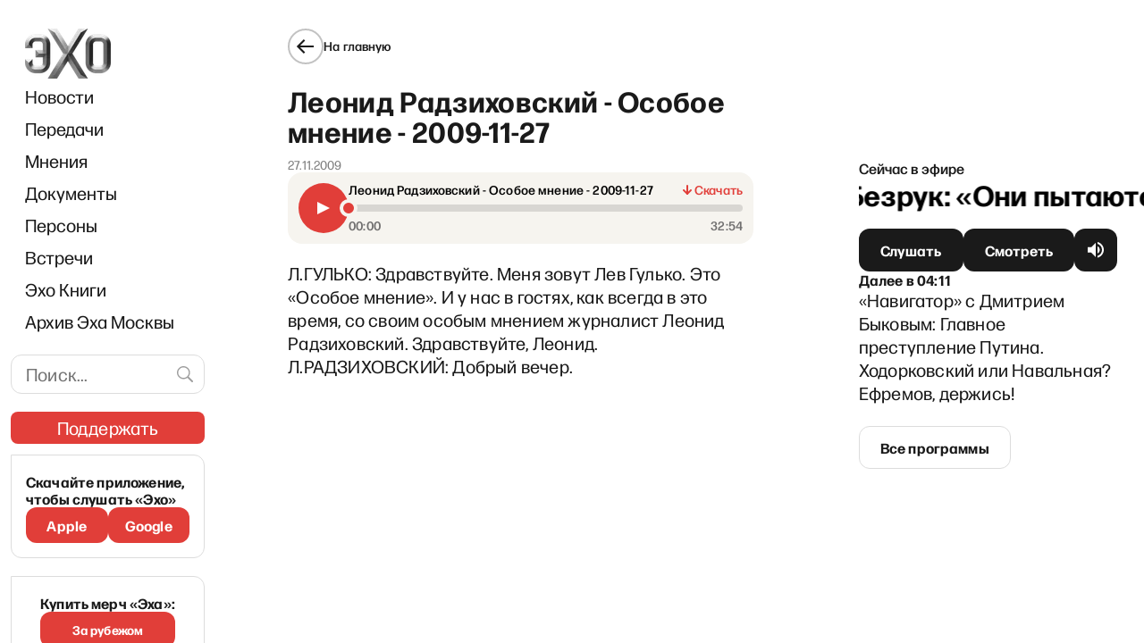

--- FILE ---
content_type: text/html; charset=utf-8
request_url: https://echofm.online/archive/personalno/8115
body_size: 48721
content:
<!DOCTYPE html><html lang="ru"><head><meta charSet="utf-8"/><meta name="viewport" content="width=device-width"/><link rel="preload" as="image" imageSrcSet="/_next/image?url=%2F_next%2Fstatic%2Fmedia%2Flogo.69ea7ae1.png&amp;w=96&amp;q=85 1x, /_next/image?url=%2F_next%2Fstatic%2Fmedia%2Flogo.69ea7ae1.png&amp;w=192&amp;q=85 2x"/><link rel="preload" as="image" imageSrcSet="/_next/image?url=%2F_next%2Fstatic%2Fmedia%2Flogo.69ea7ae1.png&amp;w=82&amp;q=85 1x, /_next/image?url=%2F_next%2Fstatic%2Fmedia%2Flogo.69ea7ae1.png&amp;w=164&amp;q=85 2x"/><script async="" src="https://pagead2.googlesyndication.com/pagead/js/adsbygoogle.js?client=ca-pub-6591070051173827" crossorigin="anonymous"></script><script async="" src="https://securepubads.g.doubleclick.net/tag/js/gpt.js"></script><script>
	window.googletag = window.googletag || {cmd: []};
	googletag.cmd.push(function() {
		var responsiveAdSlot = googletag
			.defineSlot('/22867665140/headline_mobile1', [[641,167], [320, 242], [300, 250], [728, 90], [970, 90], [970, 250], [1, 90]], 'div-gpt-ad-1674824950637-0')
			.addService(googletag.pubads());
		var mapping = googletag.sizeMapping()
				.addSize([970, 0], [[970, 250], [970, 90], [728, 90], [641, 167]])
        .addSize([728, 0], [[728, 90], [1, 90], [641, 167]])
        .addSize([320, 0], [[320, 242], [300, 250], [1, 90]])
				.addSize([0, 0], [])
				.build();
		responsiveAdSlot.defineSizeMapping(mapping);
		var siteHostname = atob('ZWNob2ZtLm9ubGluZQ==');
		if (window.location.hostname !== siteHostname) {
			googletag.pubads().set('page_url', 'https://' + siteHostname + window.location.pathname);
		}
		googletag.pubads().enableSingleRequest();
		googletag.pubads().collapseEmptyDivs();
		googletag.enableServices();
	});
	googletag.cmd.push(function() {
    googletag.defineSlot('/22867665140/podval_300_250', [300, 250], 'div-gpt-ad-1711565114838-0').addService(googletag.pubads());
    googletag.pubads().enableSingleRequest();
    googletag.enableServices();
  });
</script><script>
(function(w,d,s,l,i){w[l]=w[l]||[];w[l].push({'gtm.start':
new Date().getTime(),event:'gtm.js'});var f=d.getElementsByTagName(s)[0],
j=d.createElement(s),dl=l!='dataLayer'?'&l='+l:'';j.async=true;j.src=
'https://www.googletagmanager.com/gtm.js?id='+i+dl;f.parentNode.insertBefore(j,f);
})(window,document,'script','dataLayer','GTM-WWGSH45C');
</script><link rel="icon" href="/favicon.ico"/><link rel="manifest" href="/manifest.json"/><link rel="preconnect" href="https://fonts.googleapis.com"/><link rel="preconnect" href="https://fonts.gstatic.com" crossorigin=""/><meta name="twitter:site" content="@echofm_online"/><meta property="og:locale" content="ru_RU"/><title>Особое мнение</title><meta name="robots" content="index,follow"/><meta name="description" content="Леонид Радзиховский - Особое мнение - 2009-11-27"/><meta name="twitter:card" content="summary"/><meta property="og:title" content="Особое мнение"/><meta property="og:description" content="Леонид Радзиховский - Особое мнение - 2009-11-27"/><meta property="og:url" content="https://echofm.online/archive/personalno/8115"/><meta property="og:type" content="website"/><link rel="canonical" href="https://echofm.online/archive/personalno/8115"/><script type="application/ld+json">{"@context":"https://schema.org","@type":"BreadcrumbList","itemListElement":[{"@type":"ListItem","position":1,"item":{"@id":"https://echofm.online","name":"Home"}},{"@type":"ListItem","position":2,"item":{"@id":"https://echofm.online/archive","name":"Архив Эха Москвы"}},{"@type":"ListItem","position":3,"item":{"@id":"https://echofm.online/archive/personalno","name":"Леонид Радзиховский - Особое мнение - 2009-11-27"}},{"@type":"ListItem","position":4,"item":{"@id":"https://echofm.online/archive/personalno/8115","name":"Леонид Радзиховский - Особое мнение - 2009-11-27"}}]}</script><script type="application/ld+json">{"@context":"https://schema.org","@type":"RadioEpisode","@id":"https://echofm.online/archive/personalno/8115#episode","name":"Леонид Радзиховский - Особое мнение - 2009-11-27","actors":[{"@type":"Person","name":"Лев Гулько, Леонид Радзиховский"}],"datePublished":"27.11.2009","partOfSeries":{"@id":"https://echofm.online/archive/personalno#series"},"url":"https://echofm.online/archive/personalno/8115"}</script><meta name="next-head-count" content="26"/><link rel="preconnect" href="https://fonts.gstatic.com" crossorigin /><link rel="preload" href="/_next/static/css/7c6582ceefec9188.css" as="style"/><link rel="stylesheet" href="/_next/static/css/7c6582ceefec9188.css" data-n-g=""/><noscript data-n-css=""></noscript><script defer="" nomodule="" src="/_next/static/chunks/polyfills-c67a75d1b6f99dc8.js"></script><script src="/_next/static/chunks/webpack-0e846dd14d27bf21.js" defer=""></script><script src="/_next/static/chunks/framework-2cc16d8c1217359a.js" defer=""></script><script src="/_next/static/chunks/main-cce87ea016eb46b8.js" defer=""></script><script src="/_next/static/chunks/pages/_app-bcaf7b00383e17a6.js" defer=""></script><script src="/_next/static/chunks/719-2721070c7f0e0878.js" defer=""></script><script src="/_next/static/chunks/6664-09f369f464eea3d5.js" defer=""></script><script src="/_next/static/chunks/2738-0d7026828b8a8bc8.js" defer=""></script><script src="/_next/static/chunks/9230-b555a220a276b1ef.js" defer=""></script><script src="/_next/static/chunks/7127-60cb1230bb66a24f.js" defer=""></script><script src="/_next/static/chunks/9832-bb3f4b6d9bf917ce.js" defer=""></script><script src="/_next/static/chunks/7114-fa6274425aa2de5c.js" defer=""></script><script src="/_next/static/chunks/pages/archive/%5BprogramSlug%5D/%5BepisodeId%5D-e0104e94bcb11ff9.js" defer=""></script><script src="/_next/static/rm2OASegdVps4ZUwy4992/_buildManifest.js" defer=""></script><script src="/_next/static/rm2OASegdVps4ZUwy4992/_ssgManifest.js" defer=""></script><style data-styled="" data-styled-version="5.3.5">.dgBfPy{display:grid;grid-auto-flow:column;background-color:inherit;--navbar-width:221px;--gap-width-left-dir:4.2%;--gap-width-right-dir:5%;--free-space-dir:calc(100% - var(--navbar-width) - var(--gap-width-left-dir) - var(--gap-width-right-dir));--main-width-dir:calc(var(--free-space-dir) * 0.549);--broadcast-width-dir:calc(var(--free-space-dir) * 0.451);--gap-width-left:7.9%;--gap-width-right:9.2%;--free-space:calc(100% - var(--navbar-width) - var(--gap-width-left) - var(--gap-width-right));--main-width:calc(var(--free-space) * 0.62);--broadcast-width:calc(var(--free-space) * 0.38);grid-template-areas: "adv-filler adv-filler adv-header adv-header adv-header" "navbar . main . broadcast";grid-template-columns:var(--navbar-width) var(--gap-width-left) var(--main-width) var(--gap-width-right) var(--broadcast-width);height:100vh;overflow:auto;}/*!sc*/
@media (max-width:1024px){.dgBfPy{display:-webkit-box;display:-webkit-flex;display:-ms-flexbox;display:flex;-webkit-flex-direction:column;-ms-flex-direction:column;flex-direction:column;-webkit-align-items:center;-webkit-box-align:center;-ms-flex-align:center;align-items:center;}}/*!sc*/
.dgBfPy > header{grid-area:navbar;position:relative;background-color:inherit;z-index:8999;top:0;max-width:var(--navbar-width);padding:32px 0 0 12px;}/*!sc*/
@media (max-width:1024px){.dgBfPy > header{position:-webkit-sticky;position:sticky;padding:0;width:100%;max-width:100%;}}/*!sc*/
data-styled.g1[id="sc-a7fcfd50-0"]{content:"dgBfPy,"}/*!sc*/
.jAxqLc{grid-area:main;display:-webkit-box;display:-webkit-flex;display:-ms-flexbox;display:flex;-webkit-flex-direction:column;-ms-flex-direction:column;flex-direction:column;-webkit-box-pack:justify;-webkit-justify-content:space-between;-ms-flex-pack:justify;justify-content:space-between;-webkit-transition:all 0.15s;transition:all 0.15s;}/*!sc*/
@media (max-width:1024px){.jAxqLc{-webkit-order:3;-ms-flex-order:3;order:3;padding:16px;margin-left:initial;max-width:100%;width:100%;}}/*!sc*/
data-styled.g2[id="sc-a7fcfd50-1"]{content:"jAxqLc,"}/*!sc*/
.iLxbGu{display:-webkit-box;display:-webkit-flex;display:-ms-flexbox;display:flex;-webkit-flex-direction:row;-ms-flex-direction:row;flex-direction:row;-webkit-box-pack:justify;-webkit-justify-content:space-between;-ms-flex-pack:justify;justify-content:space-between;border-bottom:1px solid rgba(0,0,0,0.12);border-top:1px solid rgba(0,0,0,0.12);padding:24px 0;}/*!sc*/
@media(max-width:1180px){.iLxbGu{-webkit-flex-direction:column;-ms-flex-direction:column;flex-direction:column;gap:11px;}}/*!sc*/
data-styled.g5[id="sc-a7fcfd50-4"]{content:"iLxbGu,"}/*!sc*/
.BpSNP{display:-webkit-box;display:-webkit-flex;display:-ms-flexbox;display:flex;-webkit-flex-direction:column;-ms-flex-direction:column;flex-direction:column;gap:11px;}/*!sc*/
data-styled.g6[id="sc-a7fcfd50-5"]{content:"BpSNP,"}/*!sc*/
.fycryl{-webkit-flex:0 1 auto;-ms-flex:0 1 auto;flex:0 1 auto;white-space:nowrap;font-size:16px;font-style:normal;font-weight:500;line-height:24px;-webkit-letter-spacing:0.01em;-moz-letter-spacing:0.01em;-ms-letter-spacing:0.01em;letter-spacing:0.01em;}/*!sc*/
@media(max-width:300px){.fycryl{white-space:initial;}}/*!sc*/
@media (max-width:375px){.fycryl{-webkit-flex-basis:0;-ms-flex-preferred-size:0;flex-basis:0;}}/*!sc*/
.fycryl a{-webkit-text-decoration:none;text-decoration:none;font-weight:500;color:#1a1a1a;font-weight:500;}/*!sc*/
.fycryl a:hover{color:#f0776c;}/*!sc*/
data-styled.g7[id="sc-a7fcfd50-6"]{content:"fycryl,"}/*!sc*/
.dNnBkk{display:-webkit-box;display:-webkit-flex;display:-ms-flexbox;display:flex;-webkit-box-pack:justify;-webkit-justify-content:space-between;-ms-flex-pack:justify;justify-content:space-between;padding:24px 0;border-bottom:1px solid rgba(0,0,0,0.12);}/*!sc*/
@media (max-width:1260px){.dNnBkk{-webkit-flex-direction:column;-ms-flex-direction:column;flex-direction:column;gap:12px;}}/*!sc*/
data-styled.g8[id="sc-a7fcfd50-7"]{content:"dNnBkk,"}/*!sc*/
.jLiJHv{-webkit-flex:0 1 auto;-ms-flex:0 1 auto;flex:0 1 auto;display:-webkit-box;display:-webkit-flex;display:-ms-flexbox;display:flex;-webkit-flex-direction:column;-ms-flex-direction:column;flex-direction:column;-webkit-box-pack:center;-webkit-justify-content:center;-ms-flex-pack:center;justify-content:center;font-size:16px;font-style:normal;font-weight:500;line-height:24px;-webkit-letter-spacing:0.01em;-moz-letter-spacing:0.01em;-ms-letter-spacing:0.01em;letter-spacing:0.01em;}/*!sc*/
.jLiJHv a{-webkit-text-decoration:none;text-decoration:none;font-weight:500;color:#1a1a1a;}/*!sc*/
.jLiJHv a:hover{color:#f0776c;}/*!sc*/
data-styled.g9[id="sc-a7fcfd50-8"]{content:"jLiJHv,"}/*!sc*/
.gbXdhy{color:#E13E39;-webkit-text-decoration:underline;text-decoration:underline;-webkit-user-select:all;-moz-user-select:all;-ms-user-select:all;user-select:all;}/*!sc*/
data-styled.g10[id="sc-a7fcfd50-9"]{content:"gbXdhy,"}/*!sc*/
.ecOXmW{display:-webkit-box;display:-webkit-flex;display:-ms-flexbox;display:flex;-webkit-box-pack:justify;-webkit-justify-content:space-between;-ms-flex-pack:justify;justify-content:space-between;gap:17px;padding:24px 0;font-weight:400;font-size:14px;line-height:16px;-webkit-letter-spacing:0.01em;-moz-letter-spacing:0.01em;-ms-letter-spacing:0.01em;letter-spacing:0.01em;color:#706F6F;}/*!sc*/
@media (max-width:1024px){.ecOXmW{padding-bottom:8px;}}/*!sc*/
data-styled.g11[id="sc-a7fcfd50-10"]{content:"ecOXmW,"}/*!sc*/
.fIQwnq{display:-webkit-box;display:-webkit-flex;display:-ms-flexbox;display:flex;gap:18px;}/*!sc*/
@media(max-width:525px){.fIQwnq{-webkit-flex-direction:column;-ms-flex-direction:column;flex-direction:column;gap:8px;}}/*!sc*/
@media (min-width:1025px) and (max-width:1240px){.fIQwnq{-webkit-flex-direction:column;-ms-flex-direction:column;flex-direction:column;}}/*!sc*/
data-styled.g12[id="sc-a7fcfd50-11"]{content:"fIQwnq,"}/*!sc*/
.kLOtfo{display:-webkit-box;display:-webkit-flex;display:-ms-flexbox;display:flex;gap:8px;}/*!sc*/
@media(max-width:400px){.kLOtfo{-webkit-flex-direction:column;-ms-flex-direction:column;flex-direction:column;}}/*!sc*/
data-styled.g13[id="sc-a7fcfd50-12"]{content:"kLOtfo,"}/*!sc*/
.iDuIQG{-webkit-text-decoration:none;text-decoration:none;outline:none;display:-webkit-box;display:-webkit-flex;display:-ms-flexbox;display:flex;gap:4px;color:#1a1a1a;font-size:14px;line-height:16px;font-weight:500;-webkit-letter-spacing:0.01em;-moz-letter-spacing:0.01em;-ms-letter-spacing:0.01em;letter-spacing:0.01em;}/*!sc*/
data-styled.g14[id="sc-a7fcfd50-13"]{content:"iDuIQG,"}/*!sc*/
.fYaCdM{-webkit-text-decoration:none;text-decoration:none;font-weight:500;color:#1a1a1a;display:-webkit-box;display:-webkit-flex;display:-ms-flexbox;display:flex;gap:4px;-webkit-text-decoration:none;text-decoration:none;outline:none;height:16px;}/*!sc*/
.fYaCdM:hover{color:#f0776c;}/*!sc*/
data-styled.g15[id="sc-a7fcfd50-14"]{content:"fYaCdM,"}/*!sc*/
.kvHfAe{position:relative;display:-webkit-box;display:-webkit-flex;display:-ms-flexbox;display:flex;-webkit-box-pack:justify;-webkit-justify-content:space-between;-ms-flex-pack:justify;justify-content:space-between;margin-bottom:24px;-webkit-align-items:center;-webkit-box-align:center;-ms-flex-align:center;align-items:center;}/*!sc*/
@media (max-width:1024px){.kvHfAe{display:none;}}/*!sc*/
data-styled.g16[id="sc-b691c654-0"]{content:"kvHfAe,"}/*!sc*/
.jzryQX{display:-webkit-box;display:-webkit-flex;display:-ms-flexbox;display:flex;-webkit-align-items:center;-webkit-box-align:center;-ms-flex-align:center;align-items:center;-webkit-box-pack:center;-webkit-justify-content:center;-ms-flex-pack:center;justify-content:center;width:40px;height:40px;border:1px solid #1A1A1A;border-radius:50%;color:#1a1a1a;-webkit-transition:border-color 0.2s ease;transition:border-color 0.2s ease;}/*!sc*/
.iUJCEI{display:-webkit-box;display:-webkit-flex;display:-ms-flexbox;display:flex;-webkit-align-items:center;-webkit-box-align:center;-ms-flex-align:center;align-items:center;-webkit-box-pack:center;-webkit-justify-content:center;-ms-flex-pack:center;justify-content:center;width:40px;height:40px;border:2px solid rgba(0,0,0,0.24);border-radius:50%;color:#1a1a1a;-webkit-transition:border-color 0.2s ease;transition:border-color 0.2s ease;}/*!sc*/
data-styled.g17[id="sc-b691c654-1"]{content:"jzryQX,iUJCEI,"}/*!sc*/
.cXtdic{font-size:14px;font-weight:500;-webkit-letter-spacing:0.01em;-moz-letter-spacing:0.01em;-ms-letter-spacing:0.01em;letter-spacing:0.01em;color:#1a1a1a;}/*!sc*/
@media (max-width:1024px){.cXtdic{display:none;}}/*!sc*/
data-styled.g18[id="sc-b691c654-2"]{content:"cXtdic,"}/*!sc*/
.gaztAq{display:-webkit-inline-box;display:-webkit-inline-flex;display:-ms-inline-flexbox;display:inline-flex;cursor:pointer;gap:10px;-webkit-align-items:center;-webkit-box-align:center;-ms-flex-align:center;align-items:center;-webkit-text-decoration:none;text-decoration:none;}/*!sc*/
.gaztAq:hover .sc-b691c654-1{border-color:#1a1a1a;}/*!sc*/
@media (max-width:1024px){.gaztAq{margin-left:-4px;}}/*!sc*/
.epMVnP{display:-webkit-box;display:-webkit-flex;display:-ms-flexbox;display:flex;cursor:pointer;gap:10px;-webkit-align-items:center;-webkit-box-align:center;-ms-flex-align:center;align-items:center;-webkit-text-decoration:none;text-decoration:none;}/*!sc*/
.epMVnP:hover .sc-b691c654-1{border-color:#1a1a1a;}/*!sc*/
@media (max-width:1024px){.epMVnP{margin-left:-4px;display:none;}}/*!sc*/
data-styled.g19[id="sc-b691c654-3"]{content:"gaztAq,epMVnP,"}/*!sc*/
.liEQFV{padding-top:32px;padding-bottom:32px;}/*!sc*/
@media (max-width:1024px){.liEQFV{padding-top:0;}}/*!sc*/
.liEQFV hr:not(:last-child){margin-bottom:16px;}/*!sc*/
.liEQFV > article{margin-top:24px;word-break:break-word;margin-bottom:32px;}/*!sc*/
.liEQFV > article p a,.liEQFV > article blockquote a,.liEQFV > article figcaption a{padding-bottom:0.5px;color:#E13E39;-webkit-text-decoration:none;text-decoration:none;cursor:pointer;background-image:linear-gradient(to right,#E13E39 0%,#E13E39 100%);background-repeat:repeat-x;background-position:0 90%;background-size:1px 0.5px;}/*!sc*/
.liEQFV > article p a:hover,.liEQFV > article blockquote a:hover,.liEQFV > article figcaption a:hover,.liEQFV > article p a:active,.liEQFV > article blockquote a:active,.liEQFV > article figcaption a:active{color:#F0776C;background-image:linear-gradient(to right,#F0776C 0%,#F0776C 100%);}/*!sc*/
.liEQFV > article h1{margin-top:24px;}/*!sc*/
@media (max-width:1024px){.liEQFV > article{margin-top:initial;}.liEQFV > article h1{font-size:26px;font-style:normal;font-weight:700;line-height:30px;-webkit-letter-spacing:0.01em;-moz-letter-spacing:0.01em;-ms-letter-spacing:0.01em;letter-spacing:0.01em;margin-top:initial;}}/*!sc*/
.liEQFV figcaption,.liEQFV figcaption p{font-size:14px;font-style:normal;font-weight:400;line-height:16px;-webkit-letter-spacing:0.01em;-moz-letter-spacing:0.01em;-ms-letter-spacing:0.01em;letter-spacing:0.01em;}/*!sc*/
.liEQFV figcaption a,.liEQFV figcaption p a{background:none;}/*!sc*/
.liEQFV figcaption .has-foreground-color,.liEQFV figcaption p .has-foreground-color,.liEQFV figcaption strong,.liEQFV figcaption p strong{color:rgba(0,0,0,0.5);font-weight:normal;}/*!sc*/
.liEQFV p strong{font-weight:500;}/*!sc*/
.liEQFV p small{font-size:14px;line-height:16px;color:#706F6F;}/*!sc*/
.liEQFV p small a{padding-bottom:0.5px;color:#706F6F;-webkit-text-decoration:none;text-decoration:none;cursor:pointer;background-image:linear-gradient(to right,#706F6F 0%,#706F6F 100%);background-repeat:repeat-x;background-position:0 90%;background-size:1px 0.5px;}/*!sc*/
.liEQFV p small a:hover,.liEQFV p small a:active{color:#F0776C;background-image:linear-gradient(to right,#F0776C 0%,#F0776C 100%);}/*!sc*/
data-styled.g21[id="sc-4a4f458b-1"]{content:"liEQFV,"}/*!sc*/
.clEeFL{width:100%;padding-left:16px;}/*!sc*/
@media (max-width:1024px){.clEeFL{padding:0 16px;display:-webkit-box;display:-webkit-flex;display:-ms-flexbox;display:flex;-webkit-align-items:center;-webkit-box-align:center;-ms-flex-align:center;align-items:center;-webkit-flex-direction:column;-ms-flex-direction:column;flex-direction:column;}}/*!sc*/
.clEeFL .support{margin-left:-15px;margin-right:-15px;}/*!sc*/
data-styled.g31[id="sc-915d5eaa-0"]{content:"clEeFL,"}/*!sc*/
.gMaJRZ{display:none;-webkit-box-pack:justify;-webkit-justify-content:space-between;-ms-flex-pack:justify;justify-content:space-between;-webkit-align-items:center;-webkit-box-align:center;-ms-flex-align:center;align-items:center;width:100%;padding:12px 0;}/*!sc*/
@media (max-width:1024px){.gMaJRZ{display:-webkit-box;display:-webkit-flex;display:-ms-flexbox;display:flex;}}/*!sc*/
data-styled.g32[id="sc-915d5eaa-1"]{content:"gMaJRZ,"}/*!sc*/
.fMigeN{height:48px;display:-webkit-box;display:-webkit-flex;display:-ms-flexbox;display:flex;-webkit-box-pack:center;-webkit-justify-content:center;-ms-flex-pack:center;justify-content:center;-webkit-flex-basis:33.333%;-ms-flex-preferred-size:33.333%;flex-basis:33.333%;}/*!sc*/
.fMigeN:first-child{-webkit-box-pack:start;-webkit-justify-content:flex-start;-ms-flex-pack:start;justify-content:flex-start;}/*!sc*/
.fMigeN:last-child{-webkit-box-pack:end;-webkit-justify-content:flex-end;-ms-flex-pack:end;justify-content:flex-end;}/*!sc*/
data-styled.g33[id="sc-915d5eaa-2"]{content:"fMigeN,"}/*!sc*/
.nykNp{display:block;}/*!sc*/
.nykNp:not(.sc-915d5eaa-3:last-child){margin-bottom:16px;}/*!sc*/
@media (max-width:1024px){.nykNp{display:none;}}/*!sc*/
.jRgBFF{display:none;}/*!sc*/
.jRgBFF:not(.sc-915d5eaa-3:last-child){margin-bottom:16px;}/*!sc*/
@media (max-width:1024px){.jRgBFF{display:block;}}/*!sc*/
data-styled.g34[id="sc-915d5eaa-3"]{content:"nykNp,jRgBFF,"}/*!sc*/
.lfScdM{width:100%;padding-left:16px;margin-bottom:19px;}/*!sc*/
@media (max-width:1024px){.lfScdM{margin-bottom:initial;padding-left:initial;display:none;}}/*!sc*/
data-styled.g35[id="sc-915d5eaa-4"]{content:"lfScdM,"}/*!sc*/
.bluSYW{width:100%;}/*!sc*/
@media (max-width:1024px){.bluSYW{padding:0 8px 10px 8px;float:none;display:-webkit-box;display:-webkit-flex;display:-ms-flexbox;display:flex;-webkit-box-pack:justify;-webkit-justify-content:space-between;-ms-flex-pack:justify;justify-content:space-between;overflow-x:auto;}}/*!sc*/
data-styled.g36[id="sc-915d5eaa-5"]{content:"bluSYW,"}/*!sc*/
.jyUGPh a{display:inline-block;padding:8px 0;font-size:20px;color:#1a1a1a;-webkit-text-decoration:none;text-decoration:none;-webkit-transition:color 0.2s ease;transition:color 0.2s ease;}/*!sc*/
@media (max-width:1024px){.jyUGPh a{padding:10px 8px;white-space:nowrap;}}/*!sc*/
.jyUGPh a:hover,.jyUGPh a:active{color:#e13e39;}/*!sc*/
.jyUGPh a.navbar-item-red{color:#e13e39;}/*!sc*/
.jyUGPh a.navbar-item-red:hover,.jyUGPh a.navbar-item-red:active{opacity:0.7;}/*!sc*/
data-styled.g37[id="sc-915d5eaa-6"]{content:"jyUGPh,"}/*!sc*/
.eWSSKb{display:none;}/*!sc*/
@media (max-width:1024px){.eWSSKb{display:block;margin:0 16px;}}/*!sc*/
data-styled.g38[id="sc-915d5eaa-7"]{content:"eWSSKb,"}/*!sc*/
.cXEhKI{-webkit-text-decoration:none;text-decoration:none;font-weight:500;color:#1a1a1a;display:-webkit-box;display:-webkit-flex;display:-ms-flexbox;display:flex;-webkit-align-items:center;-webkit-box-align:center;-ms-flex-align:center;align-items:center;}/*!sc*/
.cXEhKI:hover{color:#f0776c;}/*!sc*/
data-styled.g39[id="sc-915d5eaa-8"]{content:"cXEhKI,"}/*!sc*/
.DoOiJ{border:1px solid #dcdcdc;border-radius:12px;padding:8px 42px 8px 16px;width:100%;-webkit-letter-spacing:0.01em;-moz-letter-spacing:0.01em;-ms-letter-spacing:0.01em;letter-spacing:0.01em;font-size:20px;line-height:26px;}/*!sc*/
data-styled.g42[id="sc-635f4cf1-1"]{content:"DoOiJ,"}/*!sc*/
.cyEbtN{position:absolute;top:50%;margin-top:-21px;right:0;background-color:transparent;color:#9e9e9e;padding:9px 10px;cursor:pointer;}/*!sc*/
.cyEbtN:hover{color:#f0776c;}/*!sc*/
data-styled.g43[id="sc-635f4cf1-2"]{content:"cyEbtN,"}/*!sc*/
.gVqVHv{margin-bottom:20px;margin-right:-8px;position:relative;}/*!sc*/
@media (max-width:1024px){.gVqVHv{display:none;}}/*!sc*/
data-styled.g44[id="sc-635f4cf1-3"]{content:"gVqVHv,"}/*!sc*/
.eKTysQ{-webkit-text-decoration:none;text-decoration:none;position:relative;display:-webkit-inline-box;display:-webkit-inline-flex;display:-ms-inline-flexbox;display:inline-flex;-webkit-align-items:center;-webkit-box-align:center;-ms-flex-align:center;align-items:center;-webkit-box-pack:center;-webkit-justify-content:center;-ms-flex-pack:center;justify-content:center;gap:4px;height:48px;padding-left:24px;padding-right:24px;padding-top:0;padding-bottom:0;color:#fff;border:none;border-radius:12px;background-color:transparent;cursor:pointer;}/*!sc*/
.eKTysQ.cube{-webkit-flex-shrink:0;-ms-flex-negative:0;flex-shrink:0;width:48px;padding-left:0;padding-right:0;}/*!sc*/
.eKTysQ.wide{width:100%;}/*!sc*/
.eKTysQ:before,.eKTysQ:after{position:absolute;top:0;left:0;width:100%;height:100%;background-size:100% 100%;border-radius:inherit;-webkit-transition:opacity 0.2s ease;transition:opacity 0.2s ease;content:'';}/*!sc*/
.eKTysQ:before{z-index:1;}/*!sc*/
.eKTysQ:after{z-index:2;opacity:0;}/*!sc*/
.eKTysQ:hover:after,.eKTysQ:active:after{opacity:1;}/*!sc*/
.eKTysQ span{position:relative;z-index:3;display:inline-block;font-size:16px;-webkit-letter-spacing:0.01em;-moz-letter-spacing:0.01em;-ms-letter-spacing:0.01em;letter-spacing:0.01em;font-weight:bold;-webkit-transition:-webkit-transform 0.2s ease;-webkit-transition:transform 0.2s ease;transition:transform 0.2s ease;}/*!sc*/
.eKTysQ:active span{-webkit-transform:translateY(2px);-ms-transform:translateY(2px);transform:translateY(2px);}/*!sc*/
.eKTysQ.size--s{height:40px;}/*!sc*/
.eKTysQ.size--xs{height:36px;border-radius:8px;}/*!sc*/
.eKTysQ.size--nm{height:44px;}/*!sc*/
.eKTysQ.fontSize--s span{font-size:14px;line-height:24px;}/*!sc*/
.eKTysQ.fontSize--nm > span > span{font-size:16px !important;font-weight:700 !important;}/*!sc*/
.eKTysQ.fontSize--l span{font-size:20px;line-height:26px;}/*!sc*/
.eKTysQ:before{background-color:#1a1a1a;}/*!sc*/
.eKTysQ.eKTysQ.loading:before{background-color:#3a3a3a;background-image:linear-gradient( 160deg, rgba(255,255,255,0) 0%, rgba(255,255,255,0) 0%, rgba(255,255,255,0.2) 50%, rgba(255,255,255,0) 100% );background-repeat:repeat-y;background-position:-1000px 0;-webkit-animation:shimmerBackground 2s linear infinite;animation:shimmerBackground 2s linear infinite;cursor:default;}/*!sc*/
.eKTysQ:after{background-image:linear-gradient(to bottom,rgba(225,62,57,0) 0%,rgba(225,62,57,0.4) 100%);}/*!sc*/
.eKTysQ.type--outline{color:#1a1a1a;}/*!sc*/
.eKTysQ.type--outline:before{background-color:transparent;border:1px solid #dcdcdc;}/*!sc*/
.eKTysQ.type--outline:hover:before{opacity:0;}/*!sc*/
.eKTysQ.type--red{color:#fff;}/*!sc*/
.eKTysQ.type--red:before{background-color:#e13e39;}/*!sc*/
.eKTysQ.type--red:after{background-image:none;background-color:#f0776c;}/*!sc*/
.eKTysQ.type--donate{text-transform:uppercase;-webkit-text-decoration:none;text-decoration:none;}/*!sc*/
.eKTysQ.type--donate:before{background-image: url('data:image/svg+xml;utf8,%3Csvg%20width%3D%22560%22%20height%3D%22109%22%20viewBox%3D%220%200%20560%20109%22%20fill%3D%22none%22%20xmlns%3D%22http%3A%2F%2Fwww.w3.org%2F2000%2Fsvg%22%3E%0A%09%3Cg%20opacity%3D%220.05%22%3E%0A%09%09%3Cmask%20id%3D%22mask0_5270_26733%22%20style%3D%22mask-type%3Aalpha%22%20maskUnits%3D%22userSpaceOnUse%22%20x%3D%220%22%20y%3D%220%22%20width%3D%22560%22%20height%3D%22109%22%3E%0A%09%09%09%3Crect%20width%3D%22560%22%20height%3D%22109%22%20rx%3D%228%22%20fill%3D%22url(%23paint0_linear_5270_26733)%22%2F%3E%0A%09%09%3C%2Fmask%3E%0A%09%09%3Cg%20mask%3D%22url(%23mask0_5270_26733)%22%3E%0A%09%09%09%3Cpath%20d%3D%22M341.5%20-25L288%20135%22%20stroke%3D%22black%22%20stroke-width%3D%2215%22%20style%3D%22mix-blend-mode%3Aoverlay%22%2F%3E%0A%09%09%09%3Cpath%20d%3D%22M271.5%20-25L218%20135%22%20stroke%3D%22black%22%20stroke-width%3D%2215%22%20style%3D%22mix-blend-mode%3Aoverlay%22%2F%3E%0A%09%09%09%3Cpath%20d%3D%22M551.5%20-25L498%20135%22%20stroke%3D%22black%22%20stroke-width%3D%2215%22%20style%3D%22mix-blend-mode%3Aoverlay%22%2F%3E%0A%09%09%09%3Cpath%20d%3D%22M166.5%20-25L113%20135%22%20stroke%3D%22black%22%20stroke-width%3D%2215%22%20style%3D%22mix-blend-mode%3Aoverlay%22%2F%3E%0A%09%09%09%3Cpath%20d%3D%22M61.5%20-25L8%20135%22%20stroke%3D%22black%22%20stroke-width%3D%2215%22%20style%3D%22mix-blend-mode%3Aoverlay%22%2F%3E%0A%09%09%09%3Cpath%20d%3D%22M446.5%20-25L393%20135%22%20stroke%3D%22black%22%20stroke-width%3D%2215%22%20style%3D%22mix-blend-mode%3Aoverlay%22%2F%3E%0A%09%09%09%3Cpath%20d%3D%22M376.5%20-25L323%20135%22%20stroke%3D%22black%22%20stroke-width%3D%2215%22%20style%3D%22mix-blend-mode%3Aoverlay%22%2F%3E%0A%09%09%09%3Cpath%20d%3D%22M586.5%20-25L533%20135%22%20stroke%3D%22black%22%20stroke-width%3D%2215%22%20style%3D%22mix-blend-mode%3Aoverlay%22%2F%3E%0A%09%09%09%3Cpath%20d%3D%22M236.5%20-25L183%20135%22%20stroke%3D%22black%22%20stroke-width%3D%2215%22%20style%3D%22mix-blend-mode%3Aoverlay%22%2F%3E%0A%09%09%09%3Cpath%20d%3D%22M131.5%20-25L78%20135%22%20stroke%3D%22black%22%20stroke-width%3D%2215%22%20style%3D%22mix-blend-mode%3Aoverlay%22%2F%3E%0A%09%09%09%3Cpath%20d%3D%22M481.5%20-25L428%20135%22%20stroke%3D%22black%22%20stroke-width%3D%2215%22%20style%3D%22mix-blend-mode%3Aoverlay%22%2F%3E%0A%09%09%09%3Cpath%20d%3D%22M306.5%20-25L253%20135%22%20stroke%3D%22black%22%20stroke-width%3D%2215%22%20style%3D%22mix-blend-mode%3Aoverlay%22%2F%3E%0A%09%09%09%3Cpath%20d%3D%22M201.5%20-25L148%20135%22%20stroke%3D%22black%22%20stroke-width%3D%2215%22%20style%3D%22mix-blend-mode%3Aoverlay%22%2F%3E%0A%09%09%09%3Cpath%20d%3D%22M516.5%20-25L463%20135%22%20stroke%3D%22black%22%20stroke-width%3D%2215%22%20style%3D%22mix-blend-mode%3Aoverlay%22%2F%3E%0A%09%09%09%3Cpath%20d%3D%22M96.5%20-25L43%20135%22%20stroke%3D%22black%22%20stroke-width%3D%2215%22%20style%3D%22mix-blend-mode%3Aoverlay%22%2F%3E%0A%09%09%09%3Cpath%20d%3D%22M26.5%20-25L-27%20135%22%20stroke%3D%22black%22%20stroke-width%3D%2215%22%20style%3D%22mix-blend-mode%3Aoverlay%22%2F%3E%0A%09%09%09%3Cpath%20d%3D%22M411.5%20-25L358%20135%22%20stroke%3D%22black%22%20stroke-width%3D%2215%22%20style%3D%22mix-blend-mode%3Aoverlay%22%2F%3E%0A%09%09%3C%2Fg%3E%0A%09%3C%2Fg%3E%0A%09%3Cdefs%3E%0A%09%09%3ClinearGradient%20id%3D%22paint0_linear_5270_26733%22%20x1%3D%224.44118%22%20y1%3D%2243.0617%22%20x2%3D%22551.693%22%20y2%3D%2278.6573%22%20gradientUnits%3D%22userSpaceOnUse%22%3E%0A%09%09%09%3Cstop%20stop-color%3D%22%23E13E39%22%2F%3E%0A%09%09%09%3Cstop%20offset%3D%221%22%20stop-color%3D%22%23F2935D%22%2F%3E%0A%09%09%3C%2FlinearGradient%3E%0A%09%3C%2Fdefs%3E%0A%3C%2Fsvg%3E%0A'), linear-gradient(90.73deg,#E13E39 1.28%,#F2935D 98.19%);background-origin:border-box;background-clip: border-box, border-box;background-repeat: no-repeat, no-repeat;background-size:cover,100% 100%;background-position:0 0,0 0;-webkit-text-decoration:none;text-decoration:none;}/*!sc*/
.eKTysQ.type--donate:before.disabled{opacity:0.5;pointer-events:none;}/*!sc*/
.eKTysQ.type--donate:before span{font-weight:bold;}/*!sc*/
.iPsAlg{-webkit-text-decoration:none;text-decoration:none;position:relative;display:-webkit-inline-box;display:-webkit-inline-flex;display:-ms-inline-flexbox;display:inline-flex;-webkit-align-items:center;-webkit-box-align:center;-ms-flex-align:center;align-items:center;-webkit-box-pack:center;-webkit-justify-content:center;-ms-flex-pack:center;justify-content:center;gap:4px;height:48px;padding-left:5px;padding-right:5px;padding-top:0;padding-bottom:0;color:#fff;border:none;border-radius:12px;background-color:transparent;cursor:pointer;}/*!sc*/
.iPsAlg.cube{-webkit-flex-shrink:0;-ms-flex-negative:0;flex-shrink:0;width:48px;padding-left:0;padding-right:0;}/*!sc*/
.iPsAlg.wide{width:100%;}/*!sc*/
.iPsAlg:before,.iPsAlg:after{position:absolute;top:0;left:0;width:100%;height:100%;background-size:100% 100%;border-radius:inherit;-webkit-transition:opacity 0.2s ease;transition:opacity 0.2s ease;content:'';}/*!sc*/
.iPsAlg:before{z-index:1;}/*!sc*/
.iPsAlg:after{z-index:2;opacity:0;}/*!sc*/
.iPsAlg:hover:after,.iPsAlg:active:after{opacity:1;}/*!sc*/
.iPsAlg span{position:relative;z-index:3;display:inline-block;font-size:16px;-webkit-letter-spacing:0.01em;-moz-letter-spacing:0.01em;-ms-letter-spacing:0.01em;letter-spacing:0.01em;font-weight:bold;-webkit-transition:-webkit-transform 0.2s ease;-webkit-transition:transform 0.2s ease;transition:transform 0.2s ease;}/*!sc*/
.iPsAlg:active span{-webkit-transform:translateY(2px);-ms-transform:translateY(2px);transform:translateY(2px);}/*!sc*/
.iPsAlg.size--s{height:40px;}/*!sc*/
.iPsAlg.size--xs{height:36px;border-radius:8px;}/*!sc*/
.iPsAlg.size--nm{height:44px;}/*!sc*/
.iPsAlg.fontSize--s span{font-size:14px;line-height:24px;}/*!sc*/
.iPsAlg.fontSize--nm > span > span{font-size:16px !important;font-weight:700 !important;}/*!sc*/
.iPsAlg.fontSize--l span{font-size:20px;line-height:26px;}/*!sc*/
.iPsAlg:before{background-color:#1a1a1a;}/*!sc*/
.iPsAlg.iPsAlg.loading:before{background-color:#3a3a3a;background-image:linear-gradient( 160deg, rgba(255,255,255,0) 0%, rgba(255,255,255,0) 0%, rgba(255,255,255,0.2) 50%, rgba(255,255,255,0) 100% );background-repeat:repeat-y;background-position:-1000px 0;-webkit-animation:shimmerBackground 2s linear infinite;animation:shimmerBackground 2s linear infinite;cursor:default;}/*!sc*/
.iPsAlg:after{background-image:linear-gradient(to bottom,rgba(225,62,57,0) 0%,rgba(225,62,57,0.4) 100%);}/*!sc*/
.iPsAlg.type--outline{color:#1a1a1a;}/*!sc*/
.iPsAlg.type--outline:before{background-color:transparent;border:1px solid #dcdcdc;}/*!sc*/
.iPsAlg.type--outline:hover:before{opacity:0;}/*!sc*/
.iPsAlg.type--red{color:#fff;}/*!sc*/
.iPsAlg.type--red:before{background-color:#e13e39;}/*!sc*/
.iPsAlg.type--red:after{background-image:none;background-color:#f0776c;}/*!sc*/
.iPsAlg.type--donate{text-transform:uppercase;-webkit-text-decoration:none;text-decoration:none;}/*!sc*/
.iPsAlg.type--donate:before{background-image: url('data:image/svg+xml;utf8,%3Csvg%20width%3D%22560%22%20height%3D%22109%22%20viewBox%3D%220%200%20560%20109%22%20fill%3D%22none%22%20xmlns%3D%22http%3A%2F%2Fwww.w3.org%2F2000%2Fsvg%22%3E%0A%09%3Cg%20opacity%3D%220.05%22%3E%0A%09%09%3Cmask%20id%3D%22mask0_5270_26733%22%20style%3D%22mask-type%3Aalpha%22%20maskUnits%3D%22userSpaceOnUse%22%20x%3D%220%22%20y%3D%220%22%20width%3D%22560%22%20height%3D%22109%22%3E%0A%09%09%09%3Crect%20width%3D%22560%22%20height%3D%22109%22%20rx%3D%228%22%20fill%3D%22url(%23paint0_linear_5270_26733)%22%2F%3E%0A%09%09%3C%2Fmask%3E%0A%09%09%3Cg%20mask%3D%22url(%23mask0_5270_26733)%22%3E%0A%09%09%09%3Cpath%20d%3D%22M341.5%20-25L288%20135%22%20stroke%3D%22black%22%20stroke-width%3D%2215%22%20style%3D%22mix-blend-mode%3Aoverlay%22%2F%3E%0A%09%09%09%3Cpath%20d%3D%22M271.5%20-25L218%20135%22%20stroke%3D%22black%22%20stroke-width%3D%2215%22%20style%3D%22mix-blend-mode%3Aoverlay%22%2F%3E%0A%09%09%09%3Cpath%20d%3D%22M551.5%20-25L498%20135%22%20stroke%3D%22black%22%20stroke-width%3D%2215%22%20style%3D%22mix-blend-mode%3Aoverlay%22%2F%3E%0A%09%09%09%3Cpath%20d%3D%22M166.5%20-25L113%20135%22%20stroke%3D%22black%22%20stroke-width%3D%2215%22%20style%3D%22mix-blend-mode%3Aoverlay%22%2F%3E%0A%09%09%09%3Cpath%20d%3D%22M61.5%20-25L8%20135%22%20stroke%3D%22black%22%20stroke-width%3D%2215%22%20style%3D%22mix-blend-mode%3Aoverlay%22%2F%3E%0A%09%09%09%3Cpath%20d%3D%22M446.5%20-25L393%20135%22%20stroke%3D%22black%22%20stroke-width%3D%2215%22%20style%3D%22mix-blend-mode%3Aoverlay%22%2F%3E%0A%09%09%09%3Cpath%20d%3D%22M376.5%20-25L323%20135%22%20stroke%3D%22black%22%20stroke-width%3D%2215%22%20style%3D%22mix-blend-mode%3Aoverlay%22%2F%3E%0A%09%09%09%3Cpath%20d%3D%22M586.5%20-25L533%20135%22%20stroke%3D%22black%22%20stroke-width%3D%2215%22%20style%3D%22mix-blend-mode%3Aoverlay%22%2F%3E%0A%09%09%09%3Cpath%20d%3D%22M236.5%20-25L183%20135%22%20stroke%3D%22black%22%20stroke-width%3D%2215%22%20style%3D%22mix-blend-mode%3Aoverlay%22%2F%3E%0A%09%09%09%3Cpath%20d%3D%22M131.5%20-25L78%20135%22%20stroke%3D%22black%22%20stroke-width%3D%2215%22%20style%3D%22mix-blend-mode%3Aoverlay%22%2F%3E%0A%09%09%09%3Cpath%20d%3D%22M481.5%20-25L428%20135%22%20stroke%3D%22black%22%20stroke-width%3D%2215%22%20style%3D%22mix-blend-mode%3Aoverlay%22%2F%3E%0A%09%09%09%3Cpath%20d%3D%22M306.5%20-25L253%20135%22%20stroke%3D%22black%22%20stroke-width%3D%2215%22%20style%3D%22mix-blend-mode%3Aoverlay%22%2F%3E%0A%09%09%09%3Cpath%20d%3D%22M201.5%20-25L148%20135%22%20stroke%3D%22black%22%20stroke-width%3D%2215%22%20style%3D%22mix-blend-mode%3Aoverlay%22%2F%3E%0A%09%09%09%3Cpath%20d%3D%22M516.5%20-25L463%20135%22%20stroke%3D%22black%22%20stroke-width%3D%2215%22%20style%3D%22mix-blend-mode%3Aoverlay%22%2F%3E%0A%09%09%09%3Cpath%20d%3D%22M96.5%20-25L43%20135%22%20stroke%3D%22black%22%20stroke-width%3D%2215%22%20style%3D%22mix-blend-mode%3Aoverlay%22%2F%3E%0A%09%09%09%3Cpath%20d%3D%22M26.5%20-25L-27%20135%22%20stroke%3D%22black%22%20stroke-width%3D%2215%22%20style%3D%22mix-blend-mode%3Aoverlay%22%2F%3E%0A%09%09%09%3Cpath%20d%3D%22M411.5%20-25L358%20135%22%20stroke%3D%22black%22%20stroke-width%3D%2215%22%20style%3D%22mix-blend-mode%3Aoverlay%22%2F%3E%0A%09%09%3C%2Fg%3E%0A%09%3C%2Fg%3E%0A%09%3Cdefs%3E%0A%09%09%3ClinearGradient%20id%3D%22paint0_linear_5270_26733%22%20x1%3D%224.44118%22%20y1%3D%2243.0617%22%20x2%3D%22551.693%22%20y2%3D%2278.6573%22%20gradientUnits%3D%22userSpaceOnUse%22%3E%0A%09%09%09%3Cstop%20stop-color%3D%22%23E13E39%22%2F%3E%0A%09%09%09%3Cstop%20offset%3D%221%22%20stop-color%3D%22%23F2935D%22%2F%3E%0A%09%09%3C%2FlinearGradient%3E%0A%09%3C%2Fdefs%3E%0A%3C%2Fsvg%3E%0A'), linear-gradient(90.73deg,#E13E39 1.28%,#F2935D 98.19%);background-origin:border-box;background-clip: border-box, border-box;background-repeat: no-repeat, no-repeat;background-size:cover,100% 100%;background-position:0 0,0 0;-webkit-text-decoration:none;text-decoration:none;}/*!sc*/
.iPsAlg.type--donate:before.disabled{opacity:0.5;pointer-events:none;}/*!sc*/
.iPsAlg.type--donate:before span{font-weight:500;}/*!sc*/
data-styled.g46[id="sc-4b3bb280-1"]{content:"eKTysQ,iPsAlg,"}/*!sc*/
.iAfJKv{position:relative;display:-webkit-box;display:-webkit-flex;display:-ms-flexbox;display:flex;-webkit-box-pack:center;-webkit-justify-content:center;-ms-flex-pack:center;justify-content:center;padding:20px 16px 16px;margin-right:-8px;border:1px solid #dcdcdc;border-radius:0px 12px 12px 12px;margin-bottom:20px;}/*!sc*/
.iAfJKv p{font-size:15px;line-height:19px;}/*!sc*/
.iAfJKv.merch{padding:20px 0;border:0;border-bottom:1px solid #dcdcdc;border-radius:0;text-align:left;margin:0;}/*!sc*/
@media (max-width:1024px){.iAfJKv{display:none;margin-right:initial;border-radius:12px;text-align:center;}}/*!sc*/
.gLoMrn{position:relative;display:none;-webkit-box-pack:center;-webkit-justify-content:center;-ms-flex-pack:center;justify-content:center;padding:20px 16px 16px;margin-right:-8px;border:1px solid #dcdcdc;border-radius:0px 12px 12px 12px;margin-bottom:20px;}/*!sc*/
.gLoMrn p{font-size:15px;line-height:19px;}/*!sc*/
.gLoMrn.merch{padding:20px 0;border:0;border-bottom:1px solid #dcdcdc;border-radius:0;text-align:left;margin:0;}/*!sc*/
@media (max-width:1024px){.gLoMrn{display:-webkit-box;display:-webkit-flex;display:-ms-flexbox;display:flex;margin-right:initial;margin:8px;border-radius:12px;text-align:center;}}/*!sc*/
data-styled.g48[id="sc-58fb4c5f-0"]{content:"iAfJKv,gLoMrn,"}/*!sc*/
.dnUtCp{max-width:275px;width:auto;}/*!sc*/
.kPrXZS{max-width:100%;width:100%;}/*!sc*/
data-styled.g49[id="sc-58fb4c5f-1"]{content:"dnUtCp,kPrXZS,"}/*!sc*/
.hjVNPv{gap:8px;display:-webkit-box;display:-webkit-flex;display:-ms-flexbox;display:flex;}/*!sc*/
data-styled.g51[id="sc-58fb4c5f-3"]{content:"hjVNPv,"}/*!sc*/
.jauhuN{margin-right:-8px;margin-bottom:12px;}/*!sc*/
.jauhuN .sc-4b3bb280-1 span{font-size:20px;font-style:normal;font-weight:400;line-height:26px;-webkit-letter-spacing:0.01em;-moz-letter-spacing:0.01em;-ms-letter-spacing:0.01em;letter-spacing:0.01em;}/*!sc*/
@media (max-width:1024px){.jauhuN{display:none;}}/*!sc*/
.dusOLD{width:100%;display:none;}/*!sc*/
.dusOLD .sc-4b3bb280-1 span{font-size:20px;font-style:normal;font-weight:400;line-height:26px;-webkit-letter-spacing:0.01em;-moz-letter-spacing:0.01em;-ms-letter-spacing:0.01em;letter-spacing:0.01em;}/*!sc*/
@media (max-width:1024px){.dusOLD{display:-webkit-box;display:-webkit-flex;display:-ms-flexbox;display:flex;-webkit-order:1;-ms-flex-order:1;order:1;margin:initial;margin-top:15px;padding:0 16px;}.dusOLD .sc-4b3bb280-1{width:100%;}}/*!sc*/
data-styled.g52[id="sc-58fb4c5f-4"]{content:"jauhuN,dusOLD,"}/*!sc*/
.eIUZBO{text-align:center;padding:24px 0;border-bottom:1px solid rgba(0,0,0,0.12);border-top:none;}/*!sc*/
.eIUZBO .sc-4b3bb280-0{width:100%;}/*!sc*/
data-styled.g56[id="sc-303cc8e5-0"]{content:"eIUZBO,"}/*!sc*/
.hccjnZ{position:relative;margin:0 auto;max-width:1160px;padding:22px;border-radius:16px;background:#1A1A1A;background-image:url('data:image/svg+xml,<svg width="564" height="184" viewBox="0 0 564 184" fill="none" xmlns="http://www.w3.org/2000/svg"><g clip-path="url(%23clip0_3368_15565)"><rect width="564" height="184" rx="16" fill="%231A1A1A"/><g opacity="0.33" filter="url(%23filter0_f_3368_15565)"><circle cx="532.309" cy="159.152" r="91.4753" transform="rotate(-30 532.309 159.152)" stroke="%23F0776C" stroke-width="6.84381"/></g><g opacity="0.44" filter="url(%23filter1_f_3368_15565)"><circle cx="532.49" cy="159.294" r="54.5274" transform="rotate(-30 532.49 159.294)" stroke="%23F0776C" stroke-width="8.66883"/></g><g opacity="0.22" filter="url(%23filter2_f_3368_15565)"><circle cx="532.484" cy="159.132" r="129.862" transform="rotate(-30 532.484 159.132)" stroke="%23F0776C" stroke-width="9.12508"/></g><g opacity="0.06" filter="url(%23filter3_f_3368_15565)"><circle cx="532.574" cy="159.26" r="175.243" transform="rotate(-30 532.574 159.26)" stroke="%23F0776C" stroke-width="15.5126"/></g><g opacity="0.03" filter="url(%23filter4_f_3368_15565)"><circle cx="532.495" cy="159.132" r="219.917" transform="rotate(-30 532.495 159.132)" stroke="%23F0776C" stroke-width="15.5126"/></g><ellipse opacity="0.32" cx="296" cy="514.5" rx="674" ry="673.5" fill="url(%23paint0_radial_3368_15565)"/></g><defs><filter id="filter0_f_3368_15565" x="430.902" y="57.7462" width="202.812" height="202.81" filterUnits="userSpaceOnUse" color-interpolation-filters="sRGB"><feFlood flood-opacity="0" result="BackgroundImageFix"/><feBlend mode="normal" in="SourceGraphic" in2="BackgroundImageFix" result="shape"/><feGaussianBlur stdDeviation="3.24604" result="effect1_foregroundBlur_3368_15565"/></filter><filter id="filter1_f_3368_15565" x="467.125" y="93.9298" width="130.726" height="130.728" filterUnits="userSpaceOnUse" color-interpolation-filters="sRGB"><feFlood flood-opacity="0" result="BackgroundImageFix"/><feBlend mode="normal" in="SourceGraphic" in2="BackgroundImageFix" result="shape"/><feGaussianBlur stdDeviation="3.24604" result="effect1_foregroundBlur_3368_15565"/></filter><filter id="filter2_f_3368_15565" x="389.37" y="16.0167" width="286.228" height="286.23" filterUnits="userSpaceOnUse" color-interpolation-filters="sRGB"><feFlood flood-opacity="0" result="BackgroundImageFix"/><feBlend mode="normal" in="SourceGraphic" in2="BackgroundImageFix" result="shape"/><feGaussianBlur stdDeviation="4.33441" result="effect1_foregroundBlur_3368_15565"/></filter><filter id="filter3_f_3368_15565" x="340.874" y="-32.4384" width="383.396" height="383.398" filterUnits="userSpaceOnUse" color-interpolation-filters="sRGB"><feFlood flood-opacity="0" result="BackgroundImageFix"/><feBlend mode="normal" in="SourceGraphic" in2="BackgroundImageFix" result="shape"/><feGaussianBlur stdDeviation="4.33441" result="effect1_foregroundBlur_3368_15565"/></filter><filter id="filter4_f_3368_15565" x="296.112" y="-77.2489" width="472.763" height="472.761" filterUnits="userSpaceOnUse" color-interpolation-filters="sRGB"><feFlood flood-opacity="0" result="BackgroundImageFix"/><feBlend mode="normal" in="SourceGraphic" in2="BackgroundImageFix" result="shape"/><feGaussianBlur stdDeviation="4.33441" result="effect1_foregroundBlur_3368_15565"/></filter><radialGradient id="paint0_radial_3368_15565" cx="0" cy="0" r="1" gradientUnits="userSpaceOnUse" gradientTransform="translate(296 514.5) rotate(90) scale(673.5 674)"><stop stop-color="%23E13E39"/><stop offset="1" stop-color="%23E13E39" stop-opacity="0"/></radialGradient><clipPath id="clip0_3368_15565"><rect width="564" height="184" rx="16" fill="white"/></clipPath></defs></svg>');background-repeat:no-repeat;background-size:cover;background-position:bottom;box-sizing:border-box;font-family:'Forma DJR Cyrillic Micro',sans-serif;color:#fff;text-align:left;}/*!sc*/
.hccjnZ p{margin:0 !important;}/*!sc*/
.hccjnZ .ml-form-embedContainer,.hccjnZ .ml-form-embedWrapper{background:transparent !important;border:none !important;padding:0 !important;margin:0 !important;width:100% !important;max-width:100% !important;}/*!sc*/
.hccjnZ .ml-form-embedHeader,.hccjnZ .ml-form-embedContent,.hccjnZ .ml-form-embedPermissions{display:none !important;}/*!sc*/
.hccjnZ .ml-form-embedBody{background:transparent !important;border:none !important;padding:0 !important;margin:0 !important;width:100% !important;display:-webkit-box !important;display:-webkit-flex !important;display:-ms-flexbox !important;display:flex !important;-webkit-flex-direction:row !important;-ms-flex-direction:row !important;flex-direction:row !important;-webkit-align-items:stretch !important;-webkit-box-align:stretch !important;-ms-flex-align:stretch !important;align-items:stretch !important;gap:0 !important;}/*!sc*/
.hccjnZ .ml-form-formContent{background:transparent !important;border:none !important;padding:0 !important;margin:0 !important;-webkit-flex:1 1 0% !important;-ms-flex:1 1 0% !important;flex:1 1 0% !important;-webkit-box-flex:1 !important;-webkit-flex-grow:1 !important;-ms-flex-positive:1 !important;flex-grow:1 !important;-webkit-flex-shrink:1 !important;-ms-flex-negative:1 !important;flex-shrink:1 !important;-webkit-flex-basis:0% !important;-ms-flex-preferred-size:0% !important;flex-basis:0% !important;min-width:0 !important;max-width:100% !important;width:auto !important;display:-webkit-box !important;display:-webkit-flex !important;display:-ms-flexbox !important;display:flex !important;-webkit-flex-direction:column !important;-ms-flex-direction:column !important;flex-direction:column !important;}/*!sc*/
.hccjnZ .ml-block-form{margin:0 !important;padding:0 !important;-webkit-flex:1 1 auto !important;-ms-flex:1 1 auto !important;flex:1 1 auto !important;min-width:0 !important;display:-webkit-box !important;display:-webkit-flex !important;display:-ms-flexbox !important;display:flex !important;-webkit-flex-direction:row !important;-ms-flex-direction:row !important;flex-direction:row !important;-webkit-align-items:stretch !important;-webkit-box-align:stretch !important;-ms-flex-align:stretch !important;align-items:stretch !important;gap:12px !important;width:100% !important;}/*!sc*/
.hccjnZ .ml-form-fieldRow{display:-webkit-box !important;display:-webkit-flex !important;display:-ms-flexbox !important;display:flex !important;-webkit-flex-direction:row !important;-ms-flex-direction:row !important;flex-direction:row !important;-webkit-align-items:stretch !important;-webkit-box-align:stretch !important;-ms-flex-align:stretch !important;align-items:stretch !important;-webkit-box-pack:start !important;-webkit-justify-content:flex-start !important;-ms-flex-pack:start !important;justify-content:flex-start !important;gap:0 !important;margin:0 !important;padding:0 !important;width:100% !important;max-width:100% !important;-webkit-flex:1 1 auto !important;-ms-flex:1 1 auto !important;flex:1 1 auto !important;min-width:0 !important;}/*!sc*/
.hccjnZ .ml-field-group{-webkit-flex:1 1 auto !important;-ms-flex:1 1 auto !important;flex:1 1 auto !important;margin:0 !important;padding:0 !important;min-width:0 !important;min-height:0 !important;width:auto !important;max-width:none !important;}/*!sc*/
.hccjnZ .ml-field-group label{display:none !important;}/*!sc*/
.hccjnZ .ml-field-group input[type="email"],.hccjnZ .ml-field-group input[type="text"],.hccjnZ .ml-field-group input.form-control,.hccjnZ .ml-block-form input[type="email"],.hccjnZ .ml-block-form input[type="text"],.hccjnZ .ml-block-form input.form-control,.hccjnZ .ml-form-embedBody input[type="email"],.hccjnZ .ml-form-embedBody input[type="text"],.hccjnZ .ml-form-embedBody input.form-control,.hccjnZ input[type="email"].form-control,.hccjnZ input[type="text"].form-control,.hccjnZ input[type="email"],.hccjnZ input[type="text"]{width:100% !important;padding:7px 16px !important;height:50px !important;min-height:50px !important;background:#FFFFFF !important;border:0.666667px solid #DCDCDC !important;border-radius:12px !important;font-family:'Forma DJR Cyrillic Micro',sans-serif !important;font-size:16px !important;line-height:24px !important;color:#000000 !important;margin:0 !important;box-sizing:border-box !important;outline:none !important;-webkit-flex:1 1 auto !important;-ms-flex:1 1 auto !important;flex:1 1 auto !important;min-width:0 !important;max-width:none !important;}/*!sc*/
.hccjnZ .ml-field-group input[type="email"]:focus,.hccjnZ .ml-field-group input[type="text"]:focus,.hccjnZ .ml-field-group input.form-control:focus,.hccjnZ .ml-block-form input[type="email"]:focus,.hccjnZ .ml-block-form input[type="text"]:focus,.hccjnZ .ml-block-form input.form-control:focus,.hccjnZ .ml-form-embedBody input[type="email"]:focus,.hccjnZ .ml-form-embedBody input[type="text"]:focus,.hccjnZ .ml-form-embedBody input.form-control:focus,.hccjnZ input[type="email"].form-control:focus,.hccjnZ input[type="text"].form-control:focus,.hccjnZ input[type="email"]:focus,.hccjnZ input[type="text"]:focus{border:0.666667px solid #E13E39 !important;box-shadow:0 0 0 2px rgba(225,62,57,0.3) !important;outline:none !important;}/*!sc*/
.hccjnZ input[type="email"]::-webkit-input-placeholder,.hccjnZ input[type="text"]::-webkit-input-placeholder{color:#888888 !important;font-family:'Forma DJR Cyrillic Micro',sans-serif !important;font-size:16px !important;line-height:24px !important;}/*!sc*/
.hccjnZ input[type="email"]::-moz-placeholder,.hccjnZ input[type="text"]::-moz-placeholder{color:#888888 !important;font-family:'Forma DJR Cyrillic Micro',sans-serif !important;font-size:16px !important;line-height:24px !important;}/*!sc*/
.hccjnZ input[type="email"]:-ms-input-placeholder,.hccjnZ input[type="text"]:-ms-input-placeholder{color:#888888 !important;font-family:'Forma DJR Cyrillic Micro',sans-serif !important;font-size:16px !important;line-height:24px !important;}/*!sc*/
.hccjnZ input[type="email"]::placeholder,.hccjnZ input[type="text"]::placeholder{color:#888888 !important;font-family:'Forma DJR Cyrillic Micro',sans-serif !important;font-size:16px !important;line-height:24px !important;}/*!sc*/
.hccjnZ .ml-form-embedSubmit{margin:0 !important;padding:0 !important;width:auto !important;-webkit-flex-shrink:0 !important;-ms-flex-negative:0 !important;flex-shrink:0 !important;display:-webkit-box !important;display:-webkit-flex !important;display:-ms-flexbox !important;display:flex !important;-webkit-align-items:stretch !important;-webkit-box-align:stretch !important;-ms-flex-align:stretch !important;align-items:stretch !important;-webkit-flex:0 0 auto !important;-ms-flex:0 0 auto !important;flex:0 0 auto !important;}/*!sc*/
.hccjnZ .ml-form-embedSubmit button.loading,.hccjnZ .ml-form-embedSubmit button[disabled],.hccjnZ .ml-form-embedSubmit button[style*="display: none"]{display:none !important;}/*!sc*/
.hccjnZ .ml-form-embedSubmit button.primary,.hccjnZ .ml-form-embedSubmit button.primary[type="submit"],.hccjnZ .ml-form-embedSubmit button[type="submit"]:not(.loading),.hccjnZ .ml-form-embedSubmit input[type="submit"],.hccjnZ .ml-block-form button.primary,.hccjnZ .ml-block-form button.primary[type="submit"],.hccjnZ .ml-block-form button[type="submit"]:not(.loading),.hccjnZ .ml-form-embedBody button.primary,.hccjnZ .ml-form-embedBody button.primary[type="submit"],.hccjnZ .ml-form-embedBody button[type="submit"]:not(.loading),.hccjnZ button.primary[type="submit"]:not(.loading),.hccjnZ button[type="submit"]:not(.loading){background:#E13E39 !important;border:none !important;border-radius:12px !important;padding:0 35px !important;height:48px !important;min-height:48px !important;font-family:'Forma DJR Cyrillic Micro',sans-serif !important;font-size:14px !important;font-weight:400 !important;color:#FFFFFF !important;cursor:pointer !important;-webkit-transition:background 0.2s ease !important;transition:background 0.2s ease !important;white-space:nowrap !important;margin:0 !important;box-sizing:border-box !important;display:-webkit-inline-box !important;display:-webkit-inline-flex !important;display:-ms-inline-flexbox !important;display:inline-flex !important;-webkit-align-items:center !important;-webkit-box-align:center !important;-ms-flex-align:center !important;align-items:center !important;-webkit-box-pack:center !important;-webkit-justify-content:center !important;-ms-flex-pack:center !important;justify-content:center !important;line-height:14px !important;text-align:center !important;-webkit-flex-shrink:0 !important;-ms-flex-negative:0 !important;flex-shrink:0 !important;}/*!sc*/
.hccjnZ .ml-form-embedSubmit button.primary:hover,.hccjnZ .ml-form-embedSubmit button[type="submit"]:not(.loading):hover,.hccjnZ .ml-form-embedSubmit input[type="submit"]:hover{background:#C53832 !important;}/*!sc*/
.hccjnZ .ml-form-successBody h4{color:#FFFFFF !important;font-family:'Forma DJR Cyrillic Micro' !important;font-size:20px !important;font-weight:700 !important;margin:0 0 10px 0 !important;}/*!sc*/
.hccjnZ .ml-form-successBody p{color:#FFFFFF !important;font-family:'Forma DJR Cyrillic Micro' !important;font-size:16px !important;margin:0 !important;}/*!sc*/
@media (max-width:480px){.hccjnZ{padding:22px;background-position:top;background-image:url('data:image/svg+xml,<svg width="343" height="283" viewBox="0 0 343 283" fill="none" xmlns="http://www.w3.org/2000/svg"><g opacity="0.33" filter="url(%23filter0_f_3368_16243)"><circle cx="177.309" cy="-2.84778" r="91.4753" transform="rotate(-30 177.309 -2.84778)" stroke="%23F0776C" stroke-width="6.84381"/></g><g opacity="0.44" filter="url(%23filter1_f_3368_16243)"><circle cx="177.49" cy="-2.70566" r="54.5274" transform="rotate(-30 177.49 -2.70566)" stroke="%23F0776C" stroke-width="8.66883"/></g><g opacity="0.22" filter="url(%23filter2_f_3368_16243)"><circle cx="177.484" cy="-2.86772" r="129.862" transform="rotate(-30 177.484 -2.86772)" stroke="%23F0776C" stroke-width="9.12508"/></g><g opacity="0.06" filter="url(%23filter3_f_3368_16243)"><circle cx="177.574" cy="-2.7395" r="175.243" transform="rotate(-30 177.574 -2.7395)" stroke="%23F0776C" stroke-width="15.5126"/></g><g opacity="0.03" filter="url(%23filter4_f_3368_16243)"><circle cx="177.495" cy="-2.86792" r="219.917" transform="rotate(-30 177.495 -2.86792)" stroke="%23F0776C" stroke-width="15.5126"/></g><defs><filter id="filter0_f_3368_16243" x="75.9024" y="-104.254" width="202.812" height="202.81" filterUnits="userSpaceOnUse" color-interpolation-filters="sRGB"><feFlood flood-opacity="0" result="BackgroundImageFix"/><feBlend mode="normal" in="SourceGraphic" in2="BackgroundImageFix" result="shape"/><feGaussianBlur stdDeviation="3.24604" result="effect1_foregroundBlur_3368_16243"/></filter><filter id="filter1_f_3368_16243" x="112.125" y="-68.0702" width="130.726" height="130.728" filterUnits="userSpaceOnUse" color-interpolation-filters="sRGB"><feFlood flood-opacity="0" result="BackgroundImageFix"/><feBlend mode="normal" in="SourceGraphic" in2="BackgroundImageFix" result="shape"/><feGaussianBlur stdDeviation="3.24604" result="effect1_foregroundBlur_3368_16243"/></filter><filter id="filter2_f_3368_16243" x="34.3702" y="-145.983" width="286.228" height="286.23" filterUnits="userSpaceOnUse" color-interpolation-filters="sRGB"><feFlood flood-opacity="0" result="BackgroundImageFix"/><feBlend mode="normal" in="SourceGraphic" in2="BackgroundImageFix" result="shape"/><feGaussianBlur stdDeviation="4.33441" result="effect1_foregroundBlur_3368_16243"/></filter><filter id="filter3_f_3368_16243" x="-14.1259" y="-194.438" width="383.396" height="383.398" filterUnits="userSpaceOnUse" color-interpolation-filters="sRGB"><feFlood flood-opacity="0" result="BackgroundImageFix"/><feBlend mode="normal" in="SourceGraphic" in2="BackgroundImageFix" result="shape"/><feGaussianBlur stdDeviation="4.33441" result="effect1_foregroundBlur_3368_16243"/></filter><filter id="filter4_f_3368_16243" x="-58.8876" y="-239.249" width="472.763" height="472.761" filterUnits="userSpaceOnUse" color-interpolation-filters="sRGB"><feFlood flood-opacity="0" result="BackgroundImageFix"/><feBlend mode="normal" in="SourceGraphic" in2="BackgroundImageFix" result="shape"/><feGaussianBlur stdDeviation="4.33441" result="effect1_foregroundBlur_3368_16243"/></filter></defs></svg>');}.hccjnZ .ml-form-embedBody{-webkit-flex-direction:column !important;-ms-flex-direction:column !important;flex-direction:column !important;gap:12px !important;}.hccjnZ .ml-form-formContent{width:100% !important;}.hccjnZ .ml-block-form{width:100% !important;-webkit-flex-direction:column !important;-ms-flex-direction:column !important;flex-direction:column !important;}.hccjnZ .ml-form-fieldRow{-webkit-flex-direction:column !important;-ms-flex-direction:column !important;flex-direction:column !important;gap:12px !important;}.hccjnZ .ml-field-group,.hccjnZ .ml-form-embedSubmit{width:100% !important;}.hccjnZ .ml-form-embedSubmit button{width:100% !important;}}/*!sc*/
data-styled.g57[id="sc-356265c9-0"]{content:"hccjnZ,"}/*!sc*/
.hiTWM{margin-bottom:17px;}/*!sc*/
data-styled.g58[id="sc-356265c9-1"]{content:"hiTWM,"}/*!sc*/
.dwQNqe{color:#ffffff;font-family:'Forma DJR Cyrillic Micro',sans-serif;font-weight:700;font-size:20px;line-height:24px;-webkit-letter-spacing:0.01em;-moz-letter-spacing:0.01em;-ms-letter-spacing:0.01em;letter-spacing:0.01em;margin:0 0 7px 0;text-align:left;}/*!sc*/
data-styled.g59[id="sc-356265c9-2"]{content:"dwQNqe,"}/*!sc*/
.cUZJPr{color:#ffffff;font-family:'Forma DJR Cyrillic Micro',sans-serif;font-weight:700;font-size:20px;line-height:24px;-webkit-letter-spacing:0.01em;-moz-letter-spacing:0.01em;-ms-letter-spacing:0.01em;letter-spacing:0.01em;margin:0 0 7px 0;text-align:left;}/*!sc*/
data-styled.g60[id="sc-356265c9-3"]{content:"cUZJPr,"}/*!sc*/
.kHiXJq{color:#ffffff;font-family:'Forma DJR Cyrillic Micro',sans-serif;font-weight:400;font-size:16px;line-height:24px;-webkit-letter-spacing:0.01em;-moz-letter-spacing:0.01em;-ms-letter-spacing:0.01em;letter-spacing:0.01em;margin:10px 0 17px 0;text-align:left;}/*!sc*/
data-styled.g61[id="sc-356265c9-4"]{content:"kHiXJq,"}/*!sc*/
.gATntj{position:relative;display:none;width:100%;background-color:#e1e1e1;}/*!sc*/
@media (max-width:1024px){.gATntj{-webkit-box-pack:center;-webkit-justify-content:center;-ms-flex-pack:center;justify-content:center;background-color:transparent;}}/*!sc*/
data-styled.g62[id="sc-4747b930-0"]{content:"gATntj,"}/*!sc*/
.kzCyhO{grid-area:adv-filler;background-color:#e1e1e1;display:none;}/*!sc*/
@media (max-width:640px){.kzCyhO{display:none;}}/*!sc*/
data-styled.g63[id="sc-4747b930-1"]{content:"kzCyhO,"}/*!sc*/
.iHhimj{position:relative;grid-area:adv-header;}/*!sc*/
@media (max-width:1024px){.iHhimj{background-color:transparent;-webkit-transition:background-color 0.5s;transition:background-color 0.5s;width:100%;height:242px;min-height:242px;}}/*!sc*/
data-styled.g64[id="sc-4747b930-2"]{content:"iHhimj,"}/*!sc*/
*,*::before,*::after{box-sizing:border-box;}/*!sc*/
html,body,div,span,applet,object,iframe,h1,h2,h3,h4,h5,h6,p,blockquote,pre,a,abbr,acronym,address,big,cite,code,del,dfn,em,img,ins,kbd,q,s,samp,small,strike,strong,sub,sup,tt,var,b,u,i,center,dl,dt,dd,ol,ul,li,fieldset,form,label,legend,table,caption,tbody,tfoot,thead,tr,th,td,article,aside,canvas,details,embed,figure,figcaption,footer,header,hgroup,menu,nav,output,ruby,section,summary,time,mark,audio,video,button,input,textarea,select{padding:0;margin:0;font-family:inherit;font-size:100%;vertical-align:baseline;border:0;}/*!sc*/
button,input,textarea,select{line-height:1;outline:none;-webkit-appearance:none;-moz-appearance:none;appearance:none;}/*!sc*/
article,aside,details,figcaption,figure,footer,header,hgroup,menu,nav,section{display:block;}/*!sc*/
body{line-height:1;}/*!sc*/
ol,ul{list-style:none;}/*!sc*/
blockquote,q{quotes:none;}/*!sc*/
blockquote::before,q::before,blockquote::after,q::after{content:none;}/*!sc*/
table{border-spacing:0;border-collapse:collapse;}/*!sc*/
hr{height:1px;margin-top:0;margin-bottom:0;background-color:rgba(0,0,0,0.12);border:none;}/*!sc*/
hr:not(hr:last-child){margin-bottom:20px;}/*!sc*/
h1{font-size:32px;font-style:normal;font-weight:700;line-height:34px;-webkit-letter-spacing:0.01em;-moz-letter-spacing:0.01em;-ms-letter-spacing:0.01em;letter-spacing:0.01em;}/*!sc*/
h2{font-size:26px;font-style:normal;font-weight:700;line-height:30px;-webkit-letter-spacing:0.01em;-moz-letter-spacing:0.01em;-ms-letter-spacing:0.01em;letter-spacing:0.01em;}/*!sc*/
h3{font-size:20px;font-style:normal;font-weight:700;line-height:24px;-webkit-letter-spacing:0.01em;-moz-letter-spacing:0.01em;-ms-letter-spacing:0.01em;letter-spacing:0.01em;}/*!sc*/
h4{font-size:20px;font-style:normal;font-weight:700;line-height:26px;-webkit-letter-spacing:0.01em;-moz-letter-spacing:0.01em;-ms-letter-spacing:0.01em;letter-spacing:0.01em;}/*!sc*/
h5{font-size:16px;font-style:normal;font-weight:700;line-height:1.2;-webkit-letter-spacing:0.01em;-moz-letter-spacing:0.01em;-ms-letter-spacing:0.01em;letter-spacing:0.01em;}/*!sc*/
h6{font-size:16px;font-style:normal;font-weight:500;line-height:1.2;-webkit-letter-spacing:0.01em;-moz-letter-spacing:0.01em;-ms-letter-spacing:0.01em;letter-spacing:0.01em;}/*!sc*/
h1,h2,h3,h4,h5,h6{color:#1a1a1a;}/*!sc*/
h1:not(h1:last-child),h2:not(h2:last-child),h3:not(h3:last-child),h4:not(h4:last-child),h5:not(h5:last-child),h6:not(h6:last-child){margin-bottom:15px;}/*!sc*/
p{-webkit-letter-spacing:0.01em;-moz-letter-spacing:0.01em;-ms-letter-spacing:0.01em;letter-spacing:0.01em;font-size:20px;line-height:26px;color:#1a1a1a;}/*!sc*/
p a{padding-bottom:0.5px;color:#E13E39;-webkit-text-decoration:none;text-decoration:none;cursor:pointer;background-image:linear-gradient(to right,#E13E39 0%,#E13E39 100%);background-repeat:repeat-x;background-position:0 90%;background-size:1px 0.5px;}/*!sc*/
p a:hover,p a:active{color:#F0776C;background-image:linear-gradient(to right,#F0776C 0%,#F0776C 100%);}/*!sc*/
blockquote{padding-left:13px;-webkit-letter-spacing:0.01em;-moz-letter-spacing:0.01em;-ms-letter-spacing:0.01em;letter-spacing:0.01em;font-size:16px;line-height:24px;border-left:3px solid #e13e39;}/*!sc*/
figure{margin:24px 0;font-size:14px;line-height:16px;}/*!sc*/
figure figcaption{-webkit-letter-spacing:0.01em;-moz-letter-spacing:0.01em;-ms-letter-spacing:0.01em;letter-spacing:0.01em;margin-top:12px;}/*!sc*/
p:not(p:last-child),blockquote:not(blockquote:last-child),.lightweight-accordion:not(.lightweight-accordion:last-child){margin-bottom:20px;}/*!sc*/
.lightweight-accordion details{border:1px solid rgba(0,0,0,0.12);border-bottom:none;}/*!sc*/
.lightweight-accordion details[open]{border-bottom:1px solid rgba(0,0,0,0.12);}/*!sc*/
.lightweight-accordion summary{cursor:pointer;-webkit-user-select:none;-moz-user-select:none;-ms-user-select:none;user-select:none;list-style:none;background:8px 50% url('data:image/svg+xml;utf8,<svg width="24" height="24" viewBox="0 0 24 24" fill="none" xmlns="http://www.w3.org/2000/svg"><path d="M12 5V19" stroke="currentColor" stroke-width="1.6" stroke-linecap="round" stroke-linejoin="round"/><path d="M5 12H19" stroke="currentColor" stroke-width="1.6" stroke-linecap="round" stroke-linejoin="round"/></svg>') no-repeat;height:40px;padding-left:40px;border-bottom:1px solid rgba(0,0,0,0.12);}/*!sc*/
.lightweight-accordion summary span{-webkit-filter:none;filter:none;height:100%;padding:0 16px;display:-webkit-box;display:-webkit-flex;display:-ms-flexbox;display:flex;-webkit-align-items:center;-webkit-box-align:center;-ms-flex-align:center;align-items:center;border-left:1px solid rgba(0,0,0,0.12);font-family:'Forma DJR Cyrillic Micro';font-style:normal;font-weight:500;font-size:20px;line-height:24px;color:#000000;-webkit-letter-spacing:0.01em;-moz-letter-spacing:0.01em;-ms-letter-spacing:0.01em;letter-spacing:0.01em;}/*!sc*/
.lightweight-accordion details[open] summary{list-style:none;background:8px 50% url('data:image/svg+xml;utf8,<svg width="24" height="24" viewBox="0 0 24 24" fill="none" xmlns="http://www.w3.org/2000/svg"><path d="M5 12H19" stroke="currentColor" stroke-width="1.6" stroke-linecap="round" stroke-linejoin="round"/></svg>') no-repeat;}/*!sc*/
.lightweight-accordion-body{padding:16px;}/*!sc*/
ul:not(ul:last-child){margin-bottom:20px;}/*!sc*/
ul > li{position:relative;display:block;padding-left:16px;font-size:16px;line-height:24px;color:#1a1a1a;}/*!sc*/
ul > li a{padding-bottom:0.5px;color:#E13E39;-webkit-text-decoration:none;text-decoration:none;cursor:pointer;background-image:linear-gradient(to right,#E13E39 0%,#E13E39 100%);background-repeat:repeat-x;background-position:0 90%;background-size:1px 0.5px;}/*!sc*/
ul > li a:hover,ul > li a:active{color:#F0776C;background-image:linear-gradient(to right,#F0776C 0%,#F0776C 100%);}/*!sc*/
ul > li:not(ul > li:last-child){margin-bottom:5px;}/*!sc*/
ul > li::before{position:absolute;top:10px;left:0;display:block;width:6px;height:6px;content:'';background-color:#e13e39;border-radius:6px;}/*!sc*/
ol{counter-reset:counter;}/*!sc*/
ol:not(ol:last-child){margin-bottom:20px;}/*!sc*/
ol > li{position:relative;display:block;padding-left:16px;font-size:16px;line-height:24px;color:#1a1a1a;}/*!sc*/
ol > li a{padding-bottom:0.5px;color:#E13E39;-webkit-text-decoration:none;text-decoration:none;cursor:pointer;background-image:linear-gradient(to right,#E13E39 0%,#E13E39 100%);background-repeat:repeat-x;background-position:0 90%;background-size:1px 0.5px;}/*!sc*/
ol > li a:hover,ol > li a:active{color:#F0776C;background-image:linear-gradient(to right,#F0776C 0%,#F0776C 100%);}/*!sc*/
ol > li:not(ol > li:last-child){margin-bottom:5px;}/*!sc*/
ol > li::before{position:absolute;top:0;left:0;display:block;font-weight:500;color:inherit;content:counter(counter);counter-increment:counter;}/*!sc*/
body{-webkit-font-smoothing:antialiased;-webkit-text-size-adjust:100%;text-size-adjust:100%;-webkit-tap-highlight-color:rgba(0,0,0,0);font-family:Forma DJR Cyrillic Micro,Arial,serif;background-color:white;}/*!sc*/
body #__next{background-color:inherit;}/*!sc*/
@-webkit-keyframes shimmerBackground{0%{background-position:-1000px 0;}100%{background-position:1000px 0;}}/*!sc*/
@keyframes shimmerBackground{0%{background-position:-1000px 0;}100%{background-position:1000px 0;}}/*!sc*/
data-styled.g81[id="sc-global-ilqqLi1"]{content:"sc-global-ilqqLi1,"}/*!sc*/
.cJndFP{display:-webkit-box;display:-webkit-flex;display:-ms-flexbox;display:flex;-webkit-box-pack:justify;-webkit-justify-content:space-between;-ms-flex-pack:justify;justify-content:space-between;-webkit-align-items:center;-webkit-box-align:center;-ms-flex-align:center;align-items:center;gap:14px;margin-top:12px;}/*!sc*/
.cJndFP:not(.sc-1f63cf03-6:last-child){margin-bottom:20px;}/*!sc*/
data-styled.g120[id="sc-1f63cf03-6"]{content:"cJndFP,"}/*!sc*/
.eEiGFm{font-size:14px;font-style:normal;font-weight:400;line-height:16px;-webkit-letter-spacing:0.01em;-moz-letter-spacing:0.01em;-ms-letter-spacing:0.01em;letter-spacing:0.01em;color:rgba(0,0,0,0.5);white-space:nowrap;}/*!sc*/
data-styled.g123[id="sc-1f63cf03-9"]{content:"eEiGFm,"}/*!sc*/
.ccKKHs{display:-webkit-box;display:-webkit-flex;display:-ms-flexbox;display:flex;gap:16px;overflow-y:hidden;overflow-x:auto;}/*!sc*/
.ccKKHs:not(.sc-db7eb847-0:last-child){margin-bottom:16px;}/*!sc*/
data-styled.g126[id="sc-db7eb847-0"]{content:"ccKKHs,"}/*!sc*/
.jNoipH *{max-width:100%;}/*!sc*/
.jNoipH p.has-text-align-left img{float:left;margin-right:10px;margin-bottom:2px;}/*!sc*/
.jNoipH p.has-text-align-right img{float:right;margin-left:10px;margin-bottom:2px;}/*!sc*/
.jNoipH .wp-block[data-align=left] > [data-type="core/embed"],.jNoipH .wp-block[data-align=right] > [data-type="core/embed"],.jNoipH .wp-block-embed.alignleft,.jNoipH .wp-block-embed.alignright{max-width:360px;width:100%;}/*!sc*/
.jNoipH .wp-block[data-align=left] > [data-type="core/embed"] .wp-block-embed__wrapper,.jNoipH .wp-block[data-align=right] > [data-type="core/embed"] .wp-block-embed__wrapper,.jNoipH .wp-block-embed.alignleft .wp-block-embed__wrapper,.jNoipH .wp-block-embed.alignright .wp-block-embed__wrapper{min-width:280px;}/*!sc*/
.jNoipH .wp-block-cover .wp-block-embed{min-width:320px;min-height:240px;}/*!sc*/
.jNoipH .wp-block-embed{margin:0 0 1em 0;overflow-wrap:break-word;}/*!sc*/
.jNoipH .wp-block-embed figcaption{margin-top:0.5em;margin-bottom:1em;}/*!sc*/
.jNoipH .wp-block-embed iframe{max-width:100%;}/*!sc*/
.jNoipH .wp-block-embed__wrapper{position:relative;}/*!sc*/
.jNoipH .wp-embed-responsive .wp-has-aspect-ratio .wp-block-embed__wrapper::before{content:"";display:block;padding-top:50%;}/*!sc*/
.jNoipH .wp-embed-responsive .wp-has-aspect-ratio iframe{position:absolute;top:0;right:0;bottom:0;left:0;height:100%;width:100%;}/*!sc*/
.jNoipH .wp-embed-responsive .wp-embed-aspect-21-9 .wp-block-embed__wrapper::before{padding-top:42.85%;}/*!sc*/
.jNoipH .wp-embed-responsive .wp-embed-aspect-18-9 .wp-block-embed__wrapper::before{padding-top:50%;}/*!sc*/
.jNoipH .wp-embed-responsive .wp-embed-aspect-16-9 .wp-block-embed__wrapper::before{padding-top:56.25%;}/*!sc*/
.jNoipH .wp-embed-responsive .wp-embed-aspect-4-3 .wp-block-embed__wrapper::before{padding-top:75%;}/*!sc*/
.jNoipH .wp-embed-responsive .wp-embed-aspect-1-1 .wp-block-embed__wrapper::before{padding-top:100%;}/*!sc*/
.jNoipH .wp-embed-responsive .wp-embed-aspect-9-16 .wp-block-embed__wrapper::before{padding-top:177.77%;}/*!sc*/
.jNoipH .wp-embed-responsive .wp-embed-aspect-1-2 .wp-block-embed__wrapper::before{padding-top:200%;}/*!sc*/
data-styled.g200[id="sc-b5c52a90-0"]{content:"jNoipH,"}/*!sc*/
.iaba-Dk{display:-webkit-box;display:-webkit-flex;display:-ms-flexbox;display:flex;-webkit-align-items:center;-webkit-box-align:center;-ms-flex-align:center;align-items:center;padding:12px;background-color:#f6f4ef;border-radius:16px;gap:12px;}/*!sc*/
.iaba-Dk:not(:last-child){margin-bottom:20px;}/*!sc*/
data-styled.g207[id="sc-fef80725-0"]{content:"iaba-Dk,"}/*!sc*/
.cBOcLI{-webkit-flex-basis:100%;-ms-flex-preferred-size:100%;flex-basis:100%;}/*!sc*/
data-styled.g208[id="sc-fef80725-1"]{content:"cBOcLI,"}/*!sc*/
.cwxMVF{display:-webkit-box;display:-webkit-flex;display:-ms-flexbox;display:flex;-webkit-align-items:center;-webkit-box-align:center;-ms-flex-align:center;align-items:center;-webkit-box-pack:center;-webkit-justify-content:center;-ms-flex-pack:center;justify-content:center;-webkit-flex-shrink:0;-ms-flex-negative:0;flex-shrink:0;width:56px;height:56px;background-color:#e13e39;border-radius:50%;cursor:pointer;}/*!sc*/
data-styled.g209[id="sc-fef80725-2"]{content:"cwxMVF,"}/*!sc*/
.jLyAcw{position:relative;width:14px;height:14px;}/*!sc*/
data-styled.g210[id="sc-fef80725-3"]{content:"jLyAcw,"}/*!sc*/
.codXdE{position:absolute;top:0;width:50%;height:100%;-webkit-transition-property:width;transition-property:width;-webkit-transition-duration:0.25s;transition-duration:0.25s;-webkit-transition-timing-function:ease;transition-timing-function:ease;overflow:hidden;}/*!sc*/
.codXdE::after{content:'';position:absolute;top:0;display:block;width:0;height:0;-webkit-transition-property:border,height;transition-property:border,height;-webkit-transition-duration:0.25s;transition-duration:0.25s;-webkit-transition-timing-function:ease;transition-timing-function:ease;border-style:solid;border-width:7px 14px;border-color:transparent transparent transparent #fff;}/*!sc*/
.codXdE.left{left:0;}/*!sc*/
.codXdE.left::after{left:0;}/*!sc*/
.codXdE.right{right:0;}/*!sc*/
.codXdE.right::after{right:-14px;}/*!sc*/
.codXdE.active{width:35%;}/*!sc*/
.codXdE.active::after{height:14px;border-width:0 14px;}/*!sc*/
data-styled.g211[id="sc-fef80725-4"]{content:"codXdE,"}/*!sc*/
.cbMEhO{display:-webkit-box;display:-webkit-flex;display:-ms-flexbox;display:flex;-webkit-box-pack:justify;-webkit-justify-content:space-between;-ms-flex-pack:justify;justify-content:space-between;-webkit-align-items:center;-webkit-box-align:center;-ms-flex-align:center;align-items:center;gap:12px;margin-bottom:8px;}/*!sc*/
data-styled.g212[id="sc-fef80725-5"]{content:"cbMEhO,"}/*!sc*/
.fGxVyC{display:block;font-size:14px;font-style:normal;font-weight:500;line-height:16px;-webkit-letter-spacing:0.01em;-moz-letter-spacing:0.01em;-ms-letter-spacing:0.01em;letter-spacing:0.01em;font-size:14px;font-weight:500;color:#000000;}/*!sc*/
data-styled.g213[id="sc-fef80725-6"]{content:"fGxVyC,"}/*!sc*/
.kRXBMw{display:-webkit-box;display:-webkit-flex;display:-ms-flexbox;display:flex;-webkit-text-decoration:none;text-decoration:none;font-weight:500;color:#1a1a1a;white-space:nowrap;color:#e13e39;font-size:14px;font-style:normal;font-weight:500;line-height:16px;-webkit-letter-spacing:0.01em;-moz-letter-spacing:0.01em;-ms-letter-spacing:0.01em;letter-spacing:0.01em;}/*!sc*/
.kRXBMw:hover{color:#f0776c;}/*!sc*/
data-styled.g214[id="sc-fef80725-7"]{content:"kRXBMw,"}/*!sc*/
.NkvGv{display:inline-block;height:16px;width:16px;}/*!sc*/
data-styled.g215[id="sc-fef80725-8"]{content:"NkvGv,"}/*!sc*/
.UzDet{position:relative;width:100%;height:8px;background-color:rgba(0,0,0,0.12);border-radius:4px;margin-bottom:8px;}/*!sc*/
.UzDet::before{content:'';position:absolute;top:-6px;left:0;width:100%;height:20px;}/*!sc*/
data-styled.g216[id="sc-fef80725-9"]{content:"UzDet,"}/*!sc*/
.juDFlV{height:100%;background-color:#e13e39;border-radius:inherit;pointer-events:none;}/*!sc*/
data-styled.g217[id="sc-fef80725-10"]{content:"juDFlV,"}/*!sc*/
.exAYqI{position:absolute;top:-6px;width:20px;height:20px;background-color:#e13e39;border:4px solid #f6f4ef;border-radius:50%;-webkit-transform:translateX(-50%);-ms-transform:translateX(-50%);transform:translateX(-50%);pointer-events:none;}/*!sc*/
data-styled.g218[id="sc-fef80725-11"]{content:"exAYqI,"}/*!sc*/
.fZezWj{display:-webkit-box;display:-webkit-flex;display:-ms-flexbox;display:flex;-webkit-box-pack:justify;-webkit-justify-content:space-between;-ms-flex-pack:justify;justify-content:space-between;font-size:14px;font-style:normal;font-weight:500;line-height:16px;-webkit-letter-spacing:0.01em;-moz-letter-spacing:0.01em;-ms-letter-spacing:0.01em;letter-spacing:0.01em;}/*!sc*/
data-styled.g219[id="sc-fef80725-12"]{content:"fZezWj,"}/*!sc*/
.ixpsPl{font-size:14px;font-weight:500;color:#706f6f;}/*!sc*/
data-styled.g220[id="sc-fef80725-13"]{content:"ixpsPl,"}/*!sc*/
</style><style data-href="https://fonts.googleapis.com/css2?family=Unbounded:wght@700&display=swap">@font-face{font-family:'Unbounded';font-style:normal;font-weight:700;font-display:swap;src:url(https://fonts.gstatic.com/l/font?kit=Yq6F-LOTXCb04q32xlpat-6uR42XTqtG6__2044&skey=85bdc4c30fbe73fc&v=v12) format('woff')}@font-face{font-family:'Unbounded';font-style:normal;font-weight:700;font-display:swap;src:url(https://fonts.gstatic.com/l/font?kit=Yq6F-LOTXCb04q32xlpat-6uR42XTqtG6__244fNh9yOV0c1bY8p&skey=85bdc4c30fbe73fc&v=v12) format('woff');unicode-range:U+0460-052F,U+1C80-1C8A,U+20B4,U+2DE0-2DFF,U+A640-A69F,U+FE2E-FE2F}@font-face{font-family:'Unbounded';font-style:normal;font-weight:700;font-display:swap;src:url(https://fonts.gstatic.com/l/font?kit=Yq6F-LOTXCb04q32xlpat-6uR42XTqtG6__2447Nh9yOV0c1bY8p&skey=85bdc4c30fbe73fc&v=v12) format('woff');unicode-range:U+0301,U+0400-045F,U+0490-0491,U+04B0-04B1,U+2116}@font-face{font-family:'Unbounded';font-style:normal;font-weight:700;font-display:swap;src:url(https://fonts.gstatic.com/l/font?kit=Yq6F-LOTXCb04q32xlpat-6uR42XTqtG6__244XNh9yOV0c1bY8p&skey=85bdc4c30fbe73fc&v=v12) format('woff');unicode-range:U+0102-0103,U+0110-0111,U+0128-0129,U+0168-0169,U+01A0-01A1,U+01AF-01B0,U+0300-0301,U+0303-0304,U+0308-0309,U+0323,U+0329,U+1EA0-1EF9,U+20AB}@font-face{font-family:'Unbounded';font-style:normal;font-weight:700;font-display:swap;src:url(https://fonts.gstatic.com/l/font?kit=Yq6F-LOTXCb04q32xlpat-6uR42XTqtG6__244TNh9yOV0c1bY8p&skey=85bdc4c30fbe73fc&v=v12) format('woff');unicode-range:U+0100-02BA,U+02BD-02C5,U+02C7-02CC,U+02CE-02D7,U+02DD-02FF,U+0304,U+0308,U+0329,U+1D00-1DBF,U+1E00-1E9F,U+1EF2-1EFF,U+2020,U+20A0-20AB,U+20AD-20C0,U+2113,U+2C60-2C7F,U+A720-A7FF}@font-face{font-family:'Unbounded';font-style:normal;font-weight:700;font-display:swap;src:url(https://fonts.gstatic.com/l/font?kit=Yq6F-LOTXCb04q32xlpat-6uR42XTqtG6__244rNh9yOV0c1bQ&skey=85bdc4c30fbe73fc&v=v12) format('woff');unicode-range:U+0000-00FF,U+0131,U+0152-0153,U+02BB-02BC,U+02C6,U+02DA,U+02DC,U+0304,U+0308,U+0329,U+2000-206F,U+20AC,U+2122,U+2191,U+2193,U+2212,U+2215,U+FEFF,U+FFFD}</style></head><body><div id="__next"><div id="echo-main" class="sc-a7fcfd50-0 dgBfPy"><div class="sc-4747b930-1 kzCyhO"></div><div class="sc-4747b930-2 iHhimj"><div id="div-gpt-ad-1674824950637-0" class="sc-4747b930-0 gATntj">
	<script>
		googletag.cmd.push(function() { googletag.display('div-gpt-ad-1674824950637-0'); });
	</script>
</div></div><header><div class="sc-915d5eaa-0 clEeFL"><a href="/" class="sc-915d5eaa-3 nykNp"><span style="box-sizing:border-box;display:inline-block;overflow:hidden;width:96px;height:56px;background:none;opacity:1;border:0;margin:0;padding:0;position:relative"><img alt="Логотип Эхо" srcSet="/_next/image?url=%2F_next%2Fstatic%2Fmedia%2Flogo.69ea7ae1.png&amp;w=96&amp;q=85 1x, /_next/image?url=%2F_next%2Fstatic%2Fmedia%2Flogo.69ea7ae1.png&amp;w=192&amp;q=85 2x" src="/_next/image?url=%2F_next%2Fstatic%2Fmedia%2Flogo.69ea7ae1.png&amp;w=192&amp;q=85" decoding="async" data-nimg="fixed" style="position:absolute;top:0;left:0;bottom:0;right:0;box-sizing:border-box;padding:0;border:none;margin:auto;display:block;width:0;height:0;min-width:100%;max-width:100%;min-height:100%;max-height:100%;object-fit:cover"/></span></a><div class="sc-915d5eaa-1 gMaJRZ"><div class="sc-915d5eaa-2 fMigeN"><a href="/" class="sc-b691c654-3 gaztAq"><div class="sc-b691c654-1 jzryQX"><svg width="24" height="24" viewBox="0 0 24 24" fill="none" xmlns="http://www.w3.org/2000/svg">
    <path d="M21 10.9899V13.0101H5.84L11.34 18.5657L9.92 20L2 12L9.92 4L11.34 5.43434L5.84 10.9899H21Z" fill="currentColor"/>
</svg>
</div><span class="sc-b691c654-2 cXtdic">На главную</span></a></div><div class="sc-915d5eaa-2 fMigeN"><a href="/" class="sc-915d5eaa-3 jRgBFF"><span style="box-sizing:border-box;display:inline-block;overflow:hidden;width:82px;height:48px;background:none;opacity:1;border:0;margin:0;padding:0;position:relative"><img alt="Логотип Эхо" srcSet="/_next/image?url=%2F_next%2Fstatic%2Fmedia%2Flogo.69ea7ae1.png&amp;w=82&amp;q=85 1x, /_next/image?url=%2F_next%2Fstatic%2Fmedia%2Flogo.69ea7ae1.png&amp;w=164&amp;q=85 2x" src="/_next/image?url=%2F_next%2Fstatic%2Fmedia%2Flogo.69ea7ae1.png&amp;w=164&amp;q=85" decoding="async" data-nimg="fixed" style="position:absolute;top:0;left:0;bottom:0;right:0;box-sizing:border-box;padding:0;border:none;margin:auto;display:block;width:0;height:0;min-width:100%;max-width:100%;min-height:100%;max-height:100%;object-fit:cover"/></span></a></div><div class="sc-915d5eaa-2 fMigeN"><a href="/search" class="sc-915d5eaa-8 cXEhKI"><svg width="24" height="24" viewBox="0 0 24 24" fill="none" xmlns="http://www.w3.org/2000/svg">
<path d="M3 10.2485C3 11.2447 3.18944 12.1795 3.56832 13.0528C3.9472 13.9261 4.46979 14.696 5.13609 15.3623C5.80893 16.0286 6.58628 16.5493 7.46815 16.9245C8.35003 17.2997 9.29396 17.4873 10.2999 17.4873C11.1165 17.4873 11.8873 17.3644 12.6124 17.1186C13.3375 16.8663 14.0038 16.5202 14.6113 16.0803L19.2754 20.7186C19.3734 20.8092 19.4845 20.8771 19.6086 20.9224C19.7392 20.9741 19.8699 21 20.0005 21C20.1965 21 20.3696 20.9547 20.5199 20.8642C20.6701 20.7801 20.7877 20.6604 20.8726 20.5051C20.9575 20.3563 21 20.1849 21 19.9908C21 19.8615 20.9739 19.7353 20.9216 19.6124C20.8759 19.496 20.8073 19.3892 20.7158 19.2922L16.0713 14.6733C16.5547 14.0652 16.9336 13.386 17.2079 12.6356C17.4823 11.8787 17.6195 11.083 17.6195 10.2485C17.6195 9.24582 17.43 8.30782 17.0512 7.4345C16.6723 6.56119 16.1464 5.79461 15.4736 5.13477C14.8008 4.46846 14.0234 3.94771 13.1415 3.57251C12.2597 3.19084 11.3125 3 10.2999 3C9.29396 3 8.35003 3.19084 7.46815 3.57251C6.58628 3.94771 5.80893 4.46846 5.13609 5.13477C4.46979 5.79461 3.9472 6.56119 3.56832 7.4345C3.18944 8.30782 3 9.24582 3 10.2485ZM4.42079 10.2485C4.42079 9.43989 4.57431 8.68625 4.88133 7.9876C5.18835 7.28248 5.60969 6.66469 6.14535 6.13423C6.68753 5.5973 7.31138 5.18005 8.01688 4.88248C8.72891 4.57844 9.48993 4.42642 10.2999 4.42642C11.1165 4.42642 11.8775 4.57844 12.583 4.88248C13.295 5.18005 13.9189 5.5973 14.4545 6.13423C14.9967 6.66469 15.4181 7.28248 15.7186 7.9876C16.0256 8.68625 16.1791 9.43989 16.1791 10.2485C16.1791 11.0507 16.0256 11.8043 15.7186 12.5094C15.4181 13.2081 14.9967 13.8259 14.4545 14.3628C13.9189 14.8933 13.295 15.3105 12.583 15.6146C11.8775 15.9121 11.1165 16.0609 10.2999 16.0609C9.48993 16.0609 8.72891 15.9121 8.01688 15.6146C7.31138 15.3105 6.68753 14.8933 6.14535 14.3628C5.60969 13.8259 5.18835 13.2081 4.88133 12.5094C4.57431 11.8043 4.42079 11.0507 4.42079 10.2485Z" fill="currentColor"/>
</svg>
</a></div></div></div><div class="sc-915d5eaa-4 lfScdM"><div class="sc-915d5eaa-5 bluSYW"><div class="sc-915d5eaa-6 jyUGPh"><a href="/news">Новости</a></div><div class="sc-915d5eaa-6 jyUGPh"><a href="/programs">Передачи</a></div><div class="sc-915d5eaa-6 jyUGPh"><a href="/opinions">Мнения</a></div><div class="sc-915d5eaa-6 jyUGPh"><a href="/documents">Документы</a></div><div class="sc-915d5eaa-6 jyUGPh"><a href="/author">Персоны</a></div><div class="sc-915d5eaa-6 jyUGPh"><a href="/vstrechi-s-ehom">Встречи</a></div><div class="sc-915d5eaa-6 jyUGPh"><a href="https://echo-books.com/?utm_source=echofm.online&amp;utm_medium=link&amp;utm_campaign=leftcolumn" target="_blank" rel="noreferrer">Эхо Книги</a></div><div class="sc-915d5eaa-6 jyUGPh"><a href="/archive">Архив Эха Москвы</a></div></div><hr class="sc-915d5eaa-7 eWSSKb"/></div><div class="sc-635f4cf1-3 gVqVHv"><form method="get" action="/search" autoComplete="off"><input type="text" name="q" placeholder="Поиск..." minLength="3" maxLength="64" required="" class="sc-635f4cf1-1 DoOiJ"/><button type="submit" class="sc-635f4cf1-2 cyEbtN"><svg width="24" height="24" viewBox="0 0 24 24" fill="none" xmlns="http://www.w3.org/2000/svg">
<path d="M3 10.2485C3 11.2447 3.18944 12.1795 3.56832 13.0528C3.9472 13.9261 4.46979 14.696 5.13609 15.3623C5.80893 16.0286 6.58628 16.5493 7.46815 16.9245C8.35003 17.2997 9.29396 17.4873 10.2999 17.4873C11.1165 17.4873 11.8873 17.3644 12.6124 17.1186C13.3375 16.8663 14.0038 16.5202 14.6113 16.0803L19.2754 20.7186C19.3734 20.8092 19.4845 20.8771 19.6086 20.9224C19.7392 20.9741 19.8699 21 20.0005 21C20.1965 21 20.3696 20.9547 20.5199 20.8642C20.6701 20.7801 20.7877 20.6604 20.8726 20.5051C20.9575 20.3563 21 20.1849 21 19.9908C21 19.8615 20.9739 19.7353 20.9216 19.6124C20.8759 19.496 20.8073 19.3892 20.7158 19.2922L16.0713 14.6733C16.5547 14.0652 16.9336 13.386 17.2079 12.6356C17.4823 11.8787 17.6195 11.083 17.6195 10.2485C17.6195 9.24582 17.43 8.30782 17.0512 7.4345C16.6723 6.56119 16.1464 5.79461 15.4736 5.13477C14.8008 4.46846 14.0234 3.94771 13.1415 3.57251C12.2597 3.19084 11.3125 3 10.2999 3C9.29396 3 8.35003 3.19084 7.46815 3.57251C6.58628 3.94771 5.80893 4.46846 5.13609 5.13477C4.46979 5.79461 3.9472 6.56119 3.56832 7.4345C3.18944 8.30782 3 9.24582 3 10.2485ZM4.42079 10.2485C4.42079 9.43989 4.57431 8.68625 4.88133 7.9876C5.18835 7.28248 5.60969 6.66469 6.14535 6.13423C6.68753 5.5973 7.31138 5.18005 8.01688 4.88248C8.72891 4.57844 9.48993 4.42642 10.2999 4.42642C11.1165 4.42642 11.8775 4.57844 12.583 4.88248C13.295 5.18005 13.9189 5.5973 14.4545 6.13423C14.9967 6.66469 15.4181 7.28248 15.7186 7.9876C16.0256 8.68625 16.1791 9.43989 16.1791 10.2485C16.1791 11.0507 16.0256 11.8043 15.7186 12.5094C15.4181 13.2081 14.9967 13.8259 14.4545 14.3628C13.9189 14.8933 13.295 15.3105 12.583 15.6146C11.8775 15.9121 11.1165 16.0609 10.2999 16.0609C9.48993 16.0609 8.72891 15.9121 8.01688 15.6146C7.31138 15.3105 6.68753 14.8933 6.14535 14.3628C5.60969 13.8259 5.18835 13.2081 4.88133 12.5094C4.57431 11.8043 4.42079 11.0507 4.42079 10.2485Z" fill="currentColor"/>
</svg>
</button></form></div><div class="sc-58fb4c5f-4 jauhuN"><a class="sc-4b3bb280-1 eKTysQ type--red size--xs fontSize--l wide" href="/donation"><span>Поддержать</span></a></div><div class="sc-58fb4c5f-0 iAfJKv"><div class="sc-58fb4c5f-1 dnUtCp"><h5>Купить мерч «Эха»:</h5><div class="sc-58fb4c5f-3 hjVNPv"><a target="_blank" class="sc-4b3bb280-1 iPsAlg type--red size--s fontSize--s wide" font-weight="500" href="https://echofm.myspreadshop.net/all?listModeOverride=DESIGN&amp;utm_source=echofm.online&amp;utm_medium=link&amp;utm_campaign=leftcolumn&amp;_gl=1*1fr9j8j*_ga*MTU4MDE5ODMyNi4xNzA5MDE0NTcw*_ga_K5V1Y3MHZJ*MTcyNDQ5NzA4Ni4yNTIuMS4xNzI0NDk3OTUzLjYwLjAuMA"><span>За рубежом</span></a></div></div></div></header><div class="sc-58fb4c5f-4 dusOLD"><a class="sc-4b3bb280-1 eKTysQ type--red size--xs fontSize--l wide" href="/donation"><span>Поддержать</span></a></div><div class="sc-a7fcfd50-1 jAxqLc"><style>
      #nprogress {
        pointer-events: none;
      }
      #nprogress .bar {
        background: #E13E39;
        position: fixed;
        z-index: 9999;
        top: 0;
        left: 0;
        width: 100%;
        height: 3px;
      }
      #nprogress .peg {
        display: block;
        position: absolute;
        right: 0px;
        width: 100px;
        height: 100%;
        box-shadow: 0 0 10px #E13E39, 0 0 5px #E13E39;
        opacity: 1;
        -webkit-transform: rotate(3deg) translate(0px, -4px);
        -ms-transform: rotate(3deg) translate(0px, -4px);
        transform: rotate(3deg) translate(0px, -4px);
      }
      #nprogress .spinner {
        display: block;
        position: fixed;
        z-index: 1031;
        top: 15px;
        right: 15px;
      }
      #nprogress .spinner-icon {
        width: 18px;
        height: 18px;
        box-sizing: border-box;
        border: solid 2px transparent;
        border-top-color: #E13E39;
        border-left-color: #E13E39;
        border-radius: 50%;
        -webkit-animation: nprogresss-spinner 400ms linear infinite;
        animation: nprogress-spinner 400ms linear infinite;
      }
      .nprogress-custom-parent {
        overflow: hidden;
        position: relative;
      }
      .nprogress-custom-parent #nprogress .spinner,
      .nprogress-custom-parent #nprogress .bar {
        position: absolute;
      }
      @-webkit-keyframes nprogress-spinner {
        0% {
          -webkit-transform: rotate(0deg);
        }
        100% {
          -webkit-transform: rotate(360deg);
        }
      }
      @keyframes nprogress-spinner {
        0% {
          transform: rotate(0deg);
        }
        100% {
          transform: rotate(360deg);
        }
      }
    </style><main class="sc-4a4f458b-1 sc-b5c52a90-0 liEQFV jNoipH"><div class="sc-b691c654-0 kvHfAe"><a href="/" class="sc-b691c654-3 epMVnP"><div class="sc-b691c654-1 iUJCEI"><svg width="24" height="24" viewBox="0 0 24 24" fill="none" xmlns="http://www.w3.org/2000/svg">
    <path d="M21 10.9899V13.0101H5.84L11.34 18.5657L9.92 20L2 12L9.92 4L11.34 5.43434L5.84 10.9899H21Z" fill="currentColor"/>
</svg>
</div><span class="sc-b691c654-2 cXtdic">На главную</span></a><span></span></div><article class="wp-embed-responsive"><h1>Леонид Радзиховский - Особое мнение - 2009-11-27</h1><div class="sc-1f63cf03-6 cJndFP"><div><span class="sc-1f63cf03-9 eEiGFm">27.11.2009</span></div></div><div class="sc-fef80725-0 iaba-Dk"><button type="button" class="sc-fef80725-2 cwxMVF"><div class="sc-fef80725-3 jLyAcw"><div class="sc-fef80725-4 codXdE left"></div><div class="sc-fef80725-4 codXdE right"></div></div></button><div class="sc-fef80725-1 cBOcLI"><div class="sc-fef80725-5 cbMEhO"><span class="sc-fef80725-6 fGxVyC">Леонид Радзиховский - Особое мнение - 2009-11-27</span><a href="https://s.echofm.online/snd/ugc/s3/snd/2009-11-27-osoboe-1908.mp3" title="Леонид Радзиховский - Особое мнение - 2009-11-27" download="" class="sc-fef80725-7 kRXBMw"><span class="sc-fef80725-8 NkvGv"><svg width="16" height="16" viewBox="0 0 16 16" fill="none" xmlns="http://www.w3.org/2000/svg">
	<path d="M8 3L8 12" stroke="currentColor" stroke-width="2" stroke-linecap="round" stroke-linejoin="round"/>
	<path d="M12 8L8 12L4 8" stroke="currentColor" stroke-width="2" stroke-linecap="round" stroke-linejoin="round"/>
</svg>
</span><span>Скачать</span></a></div><div class="sc-fef80725-9 UzDet"><div style="width:0%" class="sc-fef80725-10 juDFlV"></div><div style="left:0%" class="sc-fef80725-11 exAYqI"></div></div><div class="sc-fef80725-12 fZezWj"><span class="sc-fef80725-13 ixpsPl"></span><span class="sc-fef80725-13 ixpsPl"></span></div></div></div> <!-- -->
<p>
Л.ГУЛЬКО: Здравствуйте. Меня зовут Лев Гулько. Это «Особое мнение». И у нас в гостях, как всегда в это время, со своим особым мнением журналист Леонид Радзиховский. Здравствуйте, Леонид. </p>
<p>
Л.РАДЗИХОВСКИЙ: Добрый вечер. </p>
<object width="470" height="353"><param name="movie"/><param name="wmode"/><param name="allowFullScreen"/><embed src="http://video.rutube.ru/e4f86491ba537164711dd5d27e50c8e3" type="application/x-shockwave-flash" wmode="window" width="470" height="353" allowfullscreen=""/></object>
<p>
Л.ГУЛЬКО: Добрый вечер. Сразу скажу – работает видеотрансляция на нашем сайте www.echo.msk.ru. Пожалуйста, кто хочет и может. Первое, с чего хотелось бы начать некое подведение итогов сегодняшнего дня, это с Грузией, которая проводит в 15 странах всемирную акцию «Все против Путина». </p>
<p>
Л.РАДЗИХОВСКИЙ: В 15 странах?! </p>
<p>
Л.ГУЛЬКО: Да. И День заговора против Российской республики. Я вам сейчас объясню. Представители грузинской диаспоры проводят практически в это время, в 17:00 по среднеевропейскому времени началось, наверное, еще не закончилось, в столицах 15 зарубежных стран акции протеста, направленные против политики России на Кавказе. Слоган акции: «Все против Путина!» Мероприятие это намеченное. Организаторами являются представители общины грузинских беженцев, проживающих во Франции. Протестовать против Российской Федерации будут грузины, проживающие в Германии, Франции, Польше, Израиле, Голландии, США, Кипре, Греции, Бельгии, государствах Балтии и других странах. </p>
<p>
Л.РАДЗИХОВСКИЙ: А в России-то? </p>
<p>
Л.ГУЛЬКО: Нет России. У меня тут нет России. Он считает, этот человек, накануне заявил председатель комитета парламента Грузии по взаимоотношениям с проживающими за рубежом соотечественниками – вот он считает, что акция в Париже должна подействовать отрезвляюще на российского премьера, который прибыл туда с двухдневным визитом. Вот. Что еще? опять же, Давид Бакрадзе, спикер парламента Грузии, оценил позитивное признание России оккупантом со стороны Японии. </p>
<p>
Л.РАДЗИХОВСКИЙ: Еще раз. </p>
<p>
Л.ГУЛЬКО: Японцы, как вы знаете, на днях… Они, правда, сказали, что ошиблись, но они сказали, что вот эти острова, вокруг которых идет всякий-разный спор, это оккупированная территория. </p>
<p>
Л.РАДЗИХОВСКИЙ: Да они это, по-моему, 60 лет говорят. </p>
<p>
Л.ГУЛЬКО: А сейчас они сказали точно – на уровне МИДа. А до этого – экивоки, шу-шу за спиной. А сейчас не шу-шу за спиной. Сейчас прямо в глаза. Правда, сказали потом, что ошиблись. </p>
<p>
Л.РАДЗИХОВСКИЙ: В смысле – ошиблись? Не оккупировала или не те острова? </p>
<p>
Л.ГУЛЬКО: Не так поняли, что-то где-то там не то… в общем, смикшировали. Так вот, господин Бакрадзе, он же спикер парламента, позитивно оценил вот это вот действие Японии – признание России оккупантом. Вот я вам все рассказал. </p>
<p>
Л.РАДЗИХОВСКИЙ: То есть Япония тоже участвует в акции «Все против Путина!» </p>
<p>
Л.ГУЛЬКО: Такая замечательная история. Зачем, спрашивается? </p>
<p>
Л.РАДЗИХОВСКИЙ: Ну а почему нет? У грузин есть все основания проводить такие акции и любые акции. Поскольку грузины считают, прямо скажем, не без оснований	, и международное право, пока, во всяком случае, не изменило свою позицию, что Абхазия и Южная Осетия – части Грузии, там находятся русские войска. Соответственно, это оккупированная русскими территория. Ну вот они и проводят акцию «Все против Путина!» Естественно, эффект от таких пиар-акций равен нулю. Я не думаю… Как там сказано – «отрезвит Путина»? </p>
<p>
Л.ГУЛЬКО: Сейчас я процитирую. «Должно подействовать отрезвляюще на российского премьера, который прибыл во Францию». </p>
<p>
Л.РАДЗИХОВСКИЙ: Аккуратно сказано – подействовать отрезвляюще. Ну, может, она и подействует отрезвляюще, но об этом кроме самого Путина никто не узнает, поскольку никаких действий после того, как она на него отрезвляюще подействует, он в любом случае не предпримет. А то, как она на него подействовала, это ему виднее. </p>
<p>
Л.ГУЛЬКО: Эта акция рассчитана на кого – на Владимира Владимировича, на наши власти, или все-таки на власти тех стран, где будут проводиться эти акции? Мол, ребята, не надо иметь дело. Хотя французы уже заявили, что будут иметь дело. </p>
<p>
Л.РАДЗИХОВСКИЙ: Да ни на кого она не рассчитана. Ну выйдет там 100 человек, ну 50 человек. Ну какой это может иметь эффект? Ну никакого, естественно. Отчасти это может иметь некоторый эффект для внутреннего потребления в Грузии. Ну, покажут по телевидению. Наверное, кому-то будет приятно, что вот, не просто глас вопиющего в пустыни, а вот и во всем мире нас так или иначе поддерживают. Ну, может быть, это как-то повлияет на внутриполитическую ситуацию в Грузии. Там, как известно, идет жуткая склока между 198 разными оппозиционными партиями. Может быть, это действо как-то работает на Саакашвили. А может, и нет. Не знаю. Естественно, что никто не рассчитывает на то, что это даст какой бы то ни было международный эффект. Я вообще, честно говоря, не могу припомнить случая, чтобы какие бы то ни было акции, в которых не 100 человек участвовало, а 100 тысяч человек участвовало, на другое государство хоть как-то влияли. Ну вот, вообще, о чем тут говорить? Что с возу упало, то пропало. Как бы какие акции ни действовали – отрезвляюще, расслабляющее, напрягающее. Заднего хода нет у России. Не может она, даже если бы мечтала об этом… вот представим себе такую невероятную ситуацию, что Путин мечтает избавиться от этой Южной Осетии – возьмите, только не плачьте, баба с возу, кобыле легче. Но он не может этого сделать. Ни Путин, ни Медведев. Потому что «пружина чести – наш кумир». Так вот. «Вокруг чего вертится мир». Не совсем точно я процитировал «Евгения Онегина», но смысл понятен. Амбиции есть амбиции. Через свои амбиции переступать нельзя. Один раз сказавши «а», никто уже не скажет «б». Хотя объективно, конечно, я думаю, не много в России сегодня найдется людей, которые смогут объяснить, зачем России нужна эта самая Южная Осетия, да и Абхазия, откровенно говоря. Но что сделано, то сделано. Игра в амбиции обратного хода не имеет. Поэтому можно проводить любые акции. Ну, может быть, это, кстати, и ответ найдет. «Молодая Гвардия» или еще какая-нибудь гвардия… </p>
<p>
Л.ГУЛЬКО: В 15 странах мира. </p>
<p>
Л.РАДЗИХОВСКИЙ: Только нет теперь грузинского посольства. Негде протестовать. Вот проблема какая. </p>
<p>
Л.ГУЛЬКО: Да. Ну что ж, я напомню, что это Леонид Радзиховский и его особое мнение. Кстати, видеотрансляция работает, кнопочку я нажал, как мне тут советовали, прислав всякие-разные сообщения с восклицательными знаками: «Включить!» Я включил видеотрансляцию, все нормально. Поэтому мы сделаем небольшой перерыв, паузу, осмыслим, подберем другие темы… </p>
<p>
Л.РАДЗИХОВСКИЙ: Отрезвляюще подействуем. </p>
<p>
Л.ГУЛЬКО: Да. А потом вернемся к вам. </p>
<p>
РЕКЛАМА </p>
<p>
Л.ГУЛЬКО: Мы продолжаем. И у нас в «Особом мнении» журналист Леонид Радзиховский. Я напомню телефоны наших контактных устройств. +7 985 970 4545 – это для ваших смс-сообщений, вопросов, взрывов хохота и прочего. Кстати, пришло от Валерия сообщение. Собственно, мы хотели об этом поговорить. «Леонид, мы все-таки будем дружить с милицией или будем бить ее?» Валерий вспомнил цитату из Нургалиева. </p>
<p>
Л.РАДЗИХОВСКИЙ: Вы знаете, я сейчас скажу об этом. Я просто подумал – интересная история. К России во всем мире, как известно, в Европе, во всяком случае, относятся довольно плохо или даже сильно плохо. Но любопытная штука: сколько я помню советские времена, да и не только советские, сейчас это, может, еще больше, кстати – когда куда-нибудь приезжает несчастный американский президент, к Обаме это не относится, но вот когда приезжал Буш, его встречали какие-то многотысячные демонстрации крайнего протеста – «Возвращайся!», какие-то обвинения, туды-сюды, пятое-десятое. Ни разу ни один российский руководитель, а к Путину, повторяю, относятся плохо, более того, насколько я помню, ни один советский руководитель, а уж к Советскому Союзу относились просто… </p>
<p>
Л.ГУЛЬКО: Империя зла же. </p>
<p>
Л.РАДЗИХОВСКИЙ: Империя зла. Так вот, ни разу ни против российских руководителей, ни против советских руководителей, насколько я помню, такого рода демонстраций не было. Причем это не спишешь на то, что наше телевидение это не показывает. Если бы такое было, мы бы об этом узнали – и в советские времена, и, тем более, сейчас. Я не знаю, чем это объяснить. Боятся нас, что ли? Ну, Путин каратист – выскочит, охладит… </p>
<p>
Л.ГУЛЬКО: Дзюдоист. </p>
<p>
Л.РАДЗИХОВСКИЙ: …нет, отрезвит, охрана его отрезвит… Не знаю, чего они боятся, но они боялись и в советские времена. Но всегда американского президента в мире встречают горами тухлых яиц, криками, многотысячными демонстрациями, творят черт те что. </p>
<p>
Л.ГУЛЬКО: Я могу сказать, почему. Я вдруг подумал. Их больше ненавидят, чем нас. Не любят, пардон. Ненавидят – плохое слово. Не любят. </p>
<p>
Л.РАДЗИХОВСКИЙ: Может быть. Вероятно. Если считать, что эмоции прямо связаны с количеством демонстрантов, то то, что вы говорите, очевидно, так. С другой стороны, если судить по опросам общественного мнения, то да, действительно – Америкой просто больше интересуются. Соответственно, относятся к ней гораздо хуже. </p>
<p>
Л.ГУЛЬКО: Ей больше завидуют, кстати. </p>
<p>
Л.РАДЗИХОВСКИЙ: Больше завидуют, больше интересуются, больше связаны, больше раздражает. Это так. Но, тем не менее, к России относятся тоже плохо. Тоже, в общем, интересуются. Тоже не забывают. Фишка о том, что Россия никого не интересует, это далеко не так. Очень даже интересует. Отношение паршивое. Но никогда – может, традиция такая, я не знаю, в чем дело, но это экспериментальный факт. Может, действительно, самое простое объяснение ваше – что меньше испытывают… как там в этом фильме – «Такую личную неприязнь испытываю, что кушать не могу». Ну, значит, не испытывают такой личной неприязни. Хотя в таких странах, как Польша, я думаю, эмоции сильные. А Путин недавно был в Польше, и, насколько я знаю, никто слова худого… </p>
<p>
Л.ГУЛЬКО: И ничего. </p>
<p>
Л.РАДЗИХОВСКИЙ: И ничего, да.  </p>
<p>
Л.ГУЛЬКО: Такой парадокс, казалось бы. </p>
<p>
Л.РАДЗИХОВСКИЙ: Я думаю, что здесь есть какое-то подсознательное, может быть, чувство страха. Хотя чего им бояться? Не дивизия все-таки сопровождает наших… Тем не менее, факт. Да, теперь переходя к… </p>
<p>
Л.ГУЛЬКО: К Нургалиеву и его высказыванию. </p>
<p>
Л.РАДЗИХОВСКИЙ: Да. Это, конечно, круто. Когда я прочел Нургалиева… ну это в пакете – Макаров, адвокат, депутат от «Единой России», прошу обратить внимание, сказал… </p>
<p>
Л.ГУЛЬКО: Как человек, а не как депутат. То есть это его личное мнение. </p>
<p>
Л.РАДЗИХОВСКИЙ: Я понял. То есть его фракция не уполномочивала? </p>
<p>
Л.ГУЛЬКО: Нет. </p>
<p>
Л.РАДЗИХОВСКИЙ: Это ясно. Но он остается при этом членом фракции, мандат не сдал. Значит, по-видимому, не считает как минимум, что фракция за это разорвет его на лоскуты. Так вот, депутат от «Единой России» и человек Андрей Макаров, широко известный адвокат, сказал, что МВД вообще надо упразднить в нынешнем виде, поскольку реформации оно не подлежит. Затем, насколько я помню, в вашем эфире другой адвокат, Барщевский, не то сострил, не то не сострил, в общем, не знаю, какая доля шутки… </p>
<p>
Л.ГУЛЬКО: Ну как по-адвокатски – не поймешь. </p>
<p>
Л.РАДЗИХОВСКИЙ: …была в его шутке, но он сказал, что впору создавать народные дружины для защиты народа от милиции. Ну и, подводя итог этим рассуждениям, уже министра сказал, что ментов надо бить. </p>
<p>
Л.ГУЛЬКО: Если такая существует возможность, он сказал. «Если можете ответить, ответьте», - сказал министр. </p>
<p>
Л.РАДЗИХОВСКИЙ: Сказал и оглянулся, есть ли такая возможность. Как говорил Владимир Ильич, надо бить, бить по головам. Хочется слушать «Апассионату», хочется гладить людей по головкам, а людей надо бить, бить безжалостно. Я не знаю. Высказывание министра Нургалиева можно понимать крайне многозначно. Может быть, он отчаялся. Бьет, бьет своих подчиненных – толку никакого. Может быть, он надеется на народ. </p>
<p>
Л.ГУЛЬКО: Что весь народ встанет, воспрянет, народная дубина, как раньше говорили… </p>
<p>
Л.РАДЗИХОВСКИЙ: Да, дубина народной войны выбьет дурь из милиции. Может, он на это рассчитывает. Это как представить родителя, который, наоборот, приводит сына в милицию и говорит: «Я бессилен. Может, вы его изобьете так, чтобы он в разум вошел?» А это обратная картина. Может быть, так. Может быть еще что-то. Не знаю. Но факт тот, что если воспринимать это не как догму, а как руководство к действию, то картина получается зловещая просто. Россия встает с колен и бросается на ментов и начинает мочить их в сортире. </p>
<p>
Л.ГУЛЬКО: Да они первые попадаются под руку народной дубине. А дальше уже идут просто по алфавиту. </p>
<p>
Л.РАДЗИХОВСКИЙ: Хлебников сказал, напоминаю слушателям «Эха Москвы», что Хлебников – это поэт, который уже умер, которое уже нет, и к ответственности его не привлечешь. Так вот, поэт Хлебников сказал, что милицейский участник – это великое место, это место встречи между мной и государством. И действительно, государство в наиболее концентрированном виде – это, естественно, полиция. Это в любой стране мира. И в нашей стране, соответственно, МВД. И если Россия встанет с колен и бросится на милицию, то я в этом ничего отрадного ни для милиции, ни для России, прямо сказать, не вижу. Потому что, понимаете, шутки шутками, но если перевести интересную идею министра в практическую плоскость: милиционеры, насколько я понимаю, поодиночке не ходят, 2-3 человека. </p>
<p>
Л.ГУЛЬКО: Ну стараются, во всяком случае. </p>
<p>
Л.РАДЗИХОВСКИЙ: Стараются. А после его слов окончательно перестанут поодиночке ходить. 2-3 человека. С демократизаторами, с пистолетами, все как надо. Если у нас не все граждане страны Александры Матросовы или Николаи Валуевы, то в одиночку бросаться на трех вооруженных милиционеров – довольно глупое занятие. Значит, граждане должны собираться группами как минимум больше трех. И что? Это приглашение к вялотекущей гражданской войне, что ли? Вообще, как прикажете сие понимать? Причем формально министр Нургалиев не сказал вообще ничего. Он сказал очевидную, банальную вещь: все граждане Российской Федерации, будь то милиционеры, пенсионеры, пожарники или сам министр Нургалиев, имеют абсолютно одинаковые права. И если вас беззаконно, в нарушение всех правил, бьет гражданин РФ, то вы с полным сознанием своего долга берете в одну руку Конституцию, в другую булыжник и поочередно этими двумя предметами его оглаживаете по комполу – сперва булыжником, потом – «Посмотри Конституцию, ты видишь преимущественные права? Не имеешь» - добавим! Так что формально в словах Нургалиева нет вообще ничего. Если вам беззаконно обидели – правда, кто определит, законно или беззаконно, на каждом углу адвоката не найдешь, но формально он сказал банальнейшую вещь. Но это формально, по закону. Если же говорить не формально, а по понятиям, как мы живем, то это совершенно удивительный и революционный призыв от министра внутренних дел. Еще раз повторяю: «Я с ними бессилен. Вот сами с ними и разбирайтесь. Я с ними поделать ничего не могу». Значит, я вам должен сказать, что я тоже жертва ментовского произвола. Не удивляйтесь. Вот на вид синяков нету, но я жертва ментовского произвола. А жертва ментовского произвола я вот по какой причине. Я в нескольких местах, в том числе, кстати, на блоге «Эха Москвы», написал заметки, в которых я совершенно искренне сказал, что, с моей точки зрения, менты не являются исчадиями ада и не являются самыми ужасными представителями рода человеческого. И даже попытался эту мысль обосновать какой-то статистикой. Ну, статистика, естественно, милицейская, другой нет. В общем, как бы из этой статистики вытекало, что они совершают преступления не больше, чем в среднем граждане РФ. Ну и так далее. И в этот момент я почувствовал на себе, я, собственно, и делал это с некоторой такой целью – мне было интересно, какова степень возбуждения общества против врагов народа, чиновников с ружьем. Оказалось, что степень возбуждения очень высокая. На «Эхе» сайт есть, где можно прочитать высказывания. В других местах сайта нету, но люди читают, звонят, говорят. И, в общем, все разговоры сводились к одному: ты за людей или за ментов? Ну и, соответственно, сколько тебе заплатили менты? И так далее. Да, извините, я оговорился – я жертва не ментовского, а жертва антиментовского произвола. </p>
<p>
Л.ГУЛЬКО: Нет, ну, в том числе, получается, и ментовского. Реакция, она же как ультразвук. </p>
<p>
Л.РАДЗИХОВСКИЙ: Совершенно правильно. Народ возбудился крепко, это факт. В какой степени это основано на холодных фактах, в какой степени на мифах, это уже не имеет, собственно говоря, никакого значения. Потому что идея, овладевшая широкими массами, стала сама по себе материальной силой. Я бы сказал даже так. Все грубое, жестокое, насильственное, противостоящее людям, что вообще есть в жизни и в государстве, оно, естественно, концентрируется в лице такого краснорожего мента с дубинкой и вызывает соответственные чувства. И вот это вечное отчуждение, которое было всегда последнюю тысячу лет, когда в России государство с одной стороны, народ по противоположную сторону, и единственное место, где они действительно встречаются, это полицейский участок, вот все это отчуждение сконцентрировалось. Мерой государственного насилия считается милиция и только или прежде всего милиция. Соответственно, и раздражение не только против милиции, но, на самом деле, это раздражение против государства, против чиновничества, против власти. Но это, может, просто не могут так сказать, может, не додумывают. Но в сущности – ментов бью, власти знать даю. И мне кажется, сама власть в этой ситуации, как часто бывает с нашей властью, естественно, тут же поплыла, тут же растерялась и абсолютно не представляет, что ей с этим делать. Потому что, понимаете, конечно, можно ничего не делать. </p>
<p>
Л.ГУЛЬКО: Куда выведет, как пойдет. </p>
<p>
Л.РАДЗИХОВСКИЙ: Никто не знает. Ни один человек в этой стране из 140 миллионов не знает. Скорее всего, никуда. А может, и пойдет. Неизвестно. Можно начать очередную обвальную реорганизацию милиции. Но первая крупная реорганизация, которую я помню, была в 83-м году. Тогда сняли министра Щелокова, к власти пришел председатель КГБ Андропов. Чекисты сроду ненавидят ментов, взаимная любовь. И началась такая обвальная реорганизация милиции руками иного ведомства, то есть КГБ. Результаты, общее мнение такое – точно по Черномырдину: хотели, как лучше, а получилось, как всегда. А как всегда – то есть милиция стала работать еще хуже, чем до этого. И, в общем, я разговаривал с разными милиционерами, в том числе достаточно крупными милицейскими начальниками, и со средними, и с адвокатами, и просто с людьми, которые имеют какое-то отношение. Общее мнение такое, что все те обвальные реорганизации, которые проводились, давали только отрицательный результат. В чем-то небольшой положительный – на том участке, на этом участке. Но по сумме, по итогу, результат этих реорганизаций был резко отрицательным. </p>
<p>
Л.ГУЛЬКО: Давайте я вас на этом месте остановлю, мы сделаем небольшой перерыв. А потом вы закончите после перерыва свою мысль. Потому что получается замкнутый круг. </p>
<p>
Л.РАДЗИХОВСКИЙ: Замкнутый, да. </p>
<p>
Л.ГУЛЬКО: Перерыв. </p>
<p>
НОВОСТИ </p>
<p>
Л.ГУЛЬКО: Мы продолжаем наше «Особое мнение». Я еще раз напомню, журналист Леонид Радзиховский у нас в третьей части тоже. Еще буквально несколько слов про милицию, и мы закончим этот замкнутый круг, как вы сказали до перерыва. </p>
<p>
Л.РАДЗИХОВСКИЙ: Вы знаете, на самом деле, в милиции, в футболе, в медицине, ну и, естественно, в высокой международной политике специалисты все. </p>
<p>
Л.ГУЛЬКО: В воспитании детей еще. </p>
<p>
Л.РАДЗИХОВСКИЙ: ну да, это само собой. Ну, в сущности, милиция – это тоже воспитание детей в каком-то смысле. </p>
<p>
Л.ГУЛЬКО: В каком-то смысле, да. </p>
<p>
Л.РАДЗИХОВСКИЙ: Все специалисты. Не специалистов нет. Но, на самом деле, когда начинаешь минимально, хоть чуть-чуть ковыряться, то, естественно, картина оказывается, как когда подносишь микроскоп к коже – сразу поры, сразу какие-то ворсинки, волосинки… </p>
<p>
Л.ГУЛЬКО: Лучше не подносить. </p>
<p>
Л.РАДЗИХОВСКИЙ: Да, лучше не подносишь. Но если уж влез… ну вот, например. По статистике, даже не так просто понять, сколько у нас сотрудников МВД. Потому что штатное расписание – это одно. Есть вольнонаемные и так далее. Ну, где-то, допустим, 1,5-2 миллиона. Это, кажется, очень много. И если брать в пересчете на душу населения, это гораздо больше, чем в европейских странах. Например, в Москве в УВД со всеми дополнительными службами это где-то 130-150 тысяч человек. В Лондоне или в Нью-Йорке это где-то 40-50 тысяч. В пересчете на душу населения, гораздо больше. Значит, низкая эффективность. С другой стороны, если вы возьмете по количеству преступлений милиционеров в пересчете на количество убийств, то выясняется, что поскольку у нас убийств тоже гораздо больше, соответственно, работы у нас на одного милиционера примерно столько же, сколько в этих самых Лондонах и Нью-Йорках. С третьей стороны, говорят, что, может, потому и так много преступности, что так много милиционеров. Есть и такая даже точка зрения. То есть разные есть точки зрения. Общее мнение такое, что надо уменьшать количество. Лучше меньше, да лучше. Платите им больше денег. И так далее. Но вот единственное, что я понял со слов тех профессионалов, с которыми я говорил, это две вещи. Первое – что реформу должны проводить все-таки не журналисты и не популисты, а профессионалы. Пусть не сами МВДшники, не изнутри себя, пусть из других ведомств, из Следственного комитета, из прокуратуры, еще откуда-то, но хотя бы профессионалы. Это первое. И второе – что, по мнению профи, она не должна идти в обвальном режиме. Хотя у нас есть пример перед глазами очень успешной реформы, как все говорят, а именно – МВД Грузии, где было страшно коррумпированное МВД и где одним махом вроде бы Саакашвили удалось провести крайне успешную реформу. </p>
<p>
Л.ГУЛЬКО: Есть какие-то цифры уже после? Что-то есть, подтверждающее, что вот успешно, да? </p>
<p>
Л.РАДЗИХОВСКИЙ: По цифрам картинка сложная. Например, в России – слушатели будут долго смеяться, но они могут посмотреть по международной статистике – как вы думаете, с 2000 года что произошло с количеством убийств в России? </p>
<p>
Л.ГУЛЬКО: Стабилизировались. </p>
<p>
Л.РАДЗИХОВСКИЙ: Ошибаетесь.  </p>
<p>
Л.ГУЛЬКО: Уменьшились, что ли? </p>
<p>
Л.РАДЗИХОВСКИЙ: Уменьшились в полтора раза. </p>
<p>
Л.ГУЛЬКО: Хорошо. </p>
<p>
Л.РАДЗИХОВСКИЙ: А в Грузии, между прочим, с 2003, правда, по 2000-му не скажу, количество убийств, наоборот, увеличилось. Это плохая работа милиции? Ничего подобного. Я смотрел статистику международную. Это какие-то малопонятные волны. В большинстве стран, по которым есть статистика, с 2000 по 2009 год количество убийств уменьшилось. Вряд ли там везде стала лучше работать полиция. В некоторых странах увеличилось, в некоторых стабильно. А вот в Польше – уменьшилось вообще в три раза. Почему, непонятно. Что, у них полиция настолько лучше стала работать? Это сложная система. И демагогическими криками и проклятьями или, наоборот, безумной похвальбой ее не поймешь и не исправишь. Это сложная система. Как связана статистика преступности и эффективность деятельности милиции, понять совсем не просто. Еще раз говорю, в некоторых странах эти изменения по убийствам, а убийства – это то, что точнее всего фиксирует все-таки, в три раза изменение за несколько лет. Ну, невероятно представить, что это результат работы полиции или народ изменился, стал такой добрый, мягкий. Вот у нас уменьшилось в полтора раза. Факт. </p>
<p>
Л.ГУЛЬКО: Хорошо. Давайте мы несколько слов скажем о швейцарской полиции. Мы же подводим некие итоги недели, пятница сегодня. О том, что случилось, вы знаете прекрасно. </p>
<p>
Л.РАДЗИХОВСКИЙ: Да, конечно. Как всякий русский, естественно. </p>
<p>
Л.ГУЛЬКО: Да, на дорогих машинах юноши устроили гонки. Кто-то говорит, не гонки. Кто-то говорит, гонки. В общем, швейцарская полиция, она же швейцарская милиция, оказалась не на высоте, как говорят эксперты. Потому что кого-то отпустили сразу, кого-то куда-то. Ну, в общем, как-то пытаются это дело замять. </p>
<p>
Л.РАДЗИХОВСКИЙ: Как это замять? Посадили этого Бабаева-то. </p>
<p>
Л.ГУЛЬКО: Ну хорошо. «Многие осуждают Зию Бабаева, что наехал на Ламборджини на пенсионера около Женевского озера. А по мне так здорово, что вся эта отмороженная золотая молодежь с Диабло скрутила за рубеж - чище на московских дорогах будет?» </p>
<p>
 Л.РАДЗИХОВСКИЙ: В общем, я бы сказал так. Конечно, ментовской произвол в Швейцарии действительно колоссальный. Потому что если бы тот же самый Зия Бабаев раздавил какого-нибудь 70-летнего, извиняюсь, хрыча в городе Москве, то милиция довольно быстро установила бы, что виноват-то все-таки хрыч, а не Зия Бабаев. А в Швейцарии ментовской произвол действительно колоссальный. Все помнят, когда сын министра Иванова сбил какую-то старушку. Впоследствии выяснилось, что она сама бросилась под колеса его автомобиля. Может быть, это был даже теракт, так эта тема и осталась непроясненной. Попытка теракта, скажем так. Так что в Швейцарии просто очень низкая квалификация полиции и следователей. И в связи с этим у меня встал интересный вопрос? Зная, какой ментовской произвол царит в Швейцарии, на кой черт господа Бабаевы и дети этого самого бывшего владельца, Исмаилова, на кой черт они из свободной страны, как Россия, едут туда, где им могут выламывать руки, сажать в кутузку? Это, в общем, совершенно непонятная тема. Если они едут получать там образование на русском языке, которое невозможно получить в Москве… </p>
<p>
Л.ГУЛЬКО: Тоже странное образование, надо сказать… </p>
<p>
Л.РАДЗИХОВСКИЙ: Ну, может быть, в Швейцарии русский язык особо чистый. Знаете, такой хрустальный русский язык, сохранившийся у эмигрантов. И там приятнее учиться. Во всяком случае, мотивы, по которым эти люди едут отсюда, из свободной страны, туда, непонятны. Вот у нас есть такой известный футболист Аршавин, он сейчас играет в Лондоне, в «Арсенале». </p>
<p>
Л.ГУЛЬКО: Сплоховал немножко сейчас, говорят. </p>
<p>
Л.РАДЗИХОВСКИЙ: А я вам скажу, почему. Он дал интервью, когда приехал в Лондон, буквально сказал, что «я другой такой страны не знаю, где так вольно дышит человек», имея в виду Россию, и объяснил, что в России свободы гораздо больше, потому что, сказал Аршавин, в Англии слишком много правил, а в России, если у вас есть деньги, вы можете спокойно нарушать все правила и все законы. А в Англии нельзя. Ведь для футболиста психологический комфорт очень важен, согласитесь. </p>
<p>
Л.ГУЛЬКО: Конечно, безусловно. </p>
<p>
Л.РАДЗИХОВСКИЙ: Соответственно, попав в эту нездоровую английскую атмосферу, он потерял значительную часть драйва, и играет гораздо хуже. Хорошо, допустим, Шараповой – она там уже практически родилась, она привыкла к ихнему произволу, к ограничению свободы. На и играет себе. А когда взрослый человек туда перебирается, он чувствует себя скованным. Ведь наш человек привык к свободе, а оказывается в клетке. А в клетке, как вы понимаете, и соловей петь не будет. Поэтому зачем господа Бабаевы рвутся действительно из полностью свободной страны в страну абсолютно не свободную, я лично понять не в состоянии. Ну, может, у родителей есть какие-то мотивы. </p>
<p>
Л.ГУЛЬКО: Не, ну можно, конечно, двумя словами сказать – по приколу, как они сейчас все говорят. </p>
<p>
Л.РАДЗИХОВСКИЙ: Ну, тогда и посидеть в тюрьме по приколу. Ничего страшного нет. Пытать не будут. </p>
<p>
Л.ГУЛЬКО: Тем более, что много не дадут. Ну, денежный штраф. А фамилия еще одного человека вообще непонятно, какая…  </p>
<p>
Л.РАДЗИХОВСКИЙ: Миронов? </p>
<p>
Л.ГУЛЬКО: Неизвестно. </p>
<p>
Л.РАДЗИХОВСКИЙ: Миронов. И уже, аки Пилат, умыли руки и один Миронов, и другой Миронов. </p>
<p>
Л.ГУЛЬКО: Ну, мало ли Мироновых. </p>
<p>
Л.РАДЗИХОВСКИЙ: Вот я и говорю – руки моют в эфире все. Сначала спикер Совета Федерации умыл руки, что это не мой сын, что у меня сын и машину-то водить не умеет, и вообще он в Москве, и так далее. Затем еще какой-то Миронов умыл руки. То есть вот это вот умывание рук произвело на меня очень сильное впечатление. Короче говоря, зачем господа Бабаевы едут? Вы ответили – по приколу. Может быть. Но вообще, эта тема очень интересная, на самом деле. К сожалению, времени мало. </p>
<p>
Л.ГУЛЬКО: Да совсем практически нет. </p>
<p>
Л.РАДЗИХОВСКИЙ: Что означает тот удивительный факт… статистики этой нет, она закрыта, это вам не количество ракет и водородных бомб, это действительно тайна, но, тем не менее, эмпирические наблюдения говорят, что по крайней мере у половины российской элиты семьи постоянно проживают либо в Европах, либо в Америке. Как сие влияет на российскую политику, вопрос тоже далеко не простой. Есть такая точка зрения – где сокровище ваше, там и сердце ваше. Сокровище в виде семьи и детей вы отправили за границу, там же и деньги лежат. И что? По этой причине Россия проводит прозападную политику. Например, самое главное гнездилище российской элиты – Лондон. И что, по этой причине российское руководство боится портить отношения с Англией? Как будто нет. То есть, опять же, даже здесь нету каких-то простых связей. Хотя, несомненно, тот факт, что значительная часть российской элиты проживает рядом с английскими и швейцарскими тюрьмами, как-то на российскую политику влияет. Но как, ответить на это не так-то просто. </p>
<p>
Л.ГУЛЬКО: Вот такое было особое мнение журналиста Леонида Радзиховского. Как всегда, Леонид Радзиховский встречается с вами по пятницам в 19:00 по Москве. Так что до следующих встреч. Вел передачу Лев Гулько. До свидания. </p>
<!-- -->
<!-- -->
</article><hr/><div class="sc-db7eb847-0 ccKKHs"></div></main><footer class="sc-a7fcfd50-2 chVnCG"><div class="sc-a7fcfd50-4 iLxbGu"><div class="sc-a7fcfd50-5 BpSNP"><div class="sc-a7fcfd50-6 fycryl"><a target="_blank" href="https://t.me/echoonline_news">Телеграм ЭХО / Новости</a></div><div class="sc-a7fcfd50-6 fycryl"><a target="_blank" href="https://t.me/s/echofm_online">Телеграм ЭХО FM</a></div></div><div class="sc-a7fcfd50-5 BpSNP"><div class="sc-a7fcfd50-6 fycryl"><a target="_blank" href="https://twitter.com/echofm_online">Твиттер Эха</a></div><div class="sc-a7fcfd50-6 fycryl"><a target="_blank" href="https://www.facebook.com/echofm.online/">Фейсбук Эха</a></div></div><div class="sc-a7fcfd50-5 BpSNP"><div class="sc-a7fcfd50-6 fycryl"><a target="_blank" href="https://www.youtube.com/@echofm.shorts">Ютуб Эха</a></div><div class="sc-a7fcfd50-6 fycryl"><a target="_blank" href="https://www.tiktok.com/@echofm.online">TikTok Эха</a></div></div></div><div class="sc-a7fcfd50-7 dNnBkk"><div class="sc-a7fcfd50-8 jLiJHv"><div>Напишите нам</div><div class="sc-a7fcfd50-9 gbXdhy">echo@echofm.online</div></div><div class="sc-a7fcfd50-8 jLiJHv"><a href="/tos.html" target="_blank">Terms of Service</a></div><div class="sc-a7fcfd50-8 jLiJHv"><a href="/privacypolicy.html" target="_blank">Privacy policy</a></div><div class="sc-a7fcfd50-8 jLiJHv"><a href="/imprint.html" target="_blank">Imprint</a></div></div><div class="sc-58fb4c5f-0 gLoMrn merch"><div class="sc-58fb4c5f-1 kPrXZS"><h5>Купить мерч «Эха»:</h5><div class="sc-58fb4c5f-3 hjVNPv"><a target="_blank" class="sc-4b3bb280-1 iPsAlg type--red size--s fontSize--s wide" font-weight="500" href="https://echofm.myspreadshop.net/all?listModeOverride=DESIGN&amp;utm_source=echofm.online&amp;utm_medium=link&amp;utm_campaign=leftcolumn&amp;_gl=1*1fr9j8j*_ga*MTU4MDE5ODMyNi4xNzA5MDE0NTcw*_ga_K5V1Y3MHZJ*MTcyNDQ5NzA4Ni4yNTIuMS4xNzI0NDk3OTUzLjYwLjAuMA"><span>За рубежом</span></a></div></div></div><div class="sc-303cc8e5-0 eIUZBO"><div class="sc-356265c9-0 hccjnZ ml_embed_container"><div class="sc-356265c9-1 hiTWM"><p class="sc-356265c9-2 dwQNqe">Боитесь пропустить интересное?</p><p class="sc-356265c9-3 cUZJPr">Подпишитесь на рассылку «Эха»</p><p class="sc-356265c9-4 kHiXJq">Это еженедельный дайджест ключевых материалов сайта</p></div><div class="ml-embedded" data-form="VzeHnX"></div></div></div><div class="sc-a7fcfd50-10 ecOXmW"><div class="sc-a7fcfd50-11 fIQwnq"><span>© Radio Echo GmbH, <!-- -->2026</span><div class="sc-a7fcfd50-12 kLOtfo"><span class="sc-a7fcfd50-13 iDuIQG"><a target="_blank" href="https://echofm.online/feed" title="RSS Feed" class="sc-a7fcfd50-14 fYaCdM"><span><?xml version="1.0"?>
<!DOCTYPE svg PUBLIC "-//W3C//DTD SVG 1.1//EN" "http://www.w3.org/Graphics/SVG/1.1/DTD/svg11.dtd">
<svg width="16" height="16" viewBox="0 0 16 16" fill="none" xmlns="http://www.w3.org/2000/svg">
	<path d="M8 0C3.58173 0 0 3.58173 0 8C0 12.4183 3.58173 16 8 16C12.4183 16 16 12.4183 16 8C16 3.58173 12.4183 0 8 0V0ZM4.68565 12.5195C3.99634 12.5187 3.43705 11.9578 3.43782 11.2675C3.43857 10.5752 3.99884 10.0149 4.69019 10.0165C5.3716 10.0183 5.94079 10.5606 5.93915 11.2706C5.93764 11.9798 5.36594 12.5202 4.68565 12.5195V12.5195ZM9.45358 12.5201C8.88427 12.5195 8.31495 12.5195 7.74576 12.5203C7.7204 12.5203 7.70961 12.5147 7.71174 12.4876C7.71714 12.4168 7.7032 12.3466 7.70421 12.2756C7.70509 12.2123 7.69517 12.1489 7.69002 12.0856C7.68111 11.958 7.66039 11.8318 7.63616 11.7064C7.55758 11.3001 7.42401 10.9128 7.23117 10.5465C7.12534 10.3456 7.00382 10.1539 6.86875 9.97109C6.47144 9.43391 5.97356 9.01474 5.37963 8.7102C5.24568 8.64154 5.10746 8.58052 4.9666 8.5268C4.66819 8.41293 4.36138 8.33046 4.04454 8.28664C3.85585 8.26053 3.66653 8.24534 3.47609 8.24471C3.44659 8.24459 3.4373 8.2368 3.4373 8.2058C3.4383 7.64075 3.43843 7.07558 3.43742 6.51054C3.4373 6.47803 3.44571 6.47037 3.47772 6.47075C4.85424 6.48794 6.08877 6.91553 7.1729 7.76316C8.01776 8.42374 8.63943 9.25668 9.04578 10.2498C9.05155 10.264 9.05871 10.2777 9.06536 10.2916C9.1162 10.4325 9.16918 10.5726 9.21337 10.7158C9.32673 11.0829 9.40607 11.4568 9.44825 11.8388C9.4721 12.0545 9.4844 12.2707 9.48729 12.4876C9.48717 12.515 9.47875 12.5201 9.45352 12.5201L9.45358 12.5201ZM12.5338 12.5199C11.9454 12.5193 11.357 12.5193 10.7686 12.5201C10.7434 12.5201 10.7371 12.5131 10.7371 12.4885C10.7366 12.2604 10.7267 12.0327 10.7026 11.8057C10.6925 11.7107 10.6833 11.6153 10.6685 11.5209C10.654 11.4283 10.6379 11.3359 10.6227 11.2435C10.5165 10.5933 10.31 9.97524 10.0297 9.38056C10.0273 9.37567 10.024 9.37115 10.0211 9.3665C9.97381 9.25502 9.91682 9.14807 9.85794 9.04249C8.93261 7.38214 7.57579 6.23258 5.78065 5.6041C5.35583 5.45533 4.91872 5.35465 4.47304 5.29251C4.38253 5.27983 4.29101 5.2713 4.2 5.26151C4.11087 5.25196 4.02161 5.2438 3.93235 5.23765C3.87109 5.23351 3.8092 5.22987 3.74743 5.22811C3.65115 5.22522 3.55486 5.21907 3.45845 5.21857C3.442 5.21845 3.43686 5.21154 3.43799 5.19648C3.43861 5.18769 3.43811 5.17865 3.43811 5.16974C3.43811 4.74591 3.43824 4.32211 3.43811 3.89831C3.43811 3.88387 3.43711 3.86944 3.43648 3.85512C3.43686 3.71164 3.43786 3.56815 3.43711 3.42464C3.43698 3.39928 3.44401 3.39301 3.46887 3.39364C3.55223 3.39589 3.63558 3.39564 3.71906 3.3964C3.78447 3.39991 3.84987 3.40368 3.91528 3.40707C5.07612 3.46707 6.18499 3.73886 7.24184 4.22269C7.38633 4.28884 7.52857 4.3599 7.66943 4.43334C8.28068 4.7522 8.84698 5.13747 9.37047 5.58576C9.87336 6.01634 10.3244 6.49554 10.723 7.02443C10.9598 7.33865 11.1768 7.6658 11.3713 8.008C11.3739 8.01264 11.3779 8.01666 11.3812 8.02093C11.4568 8.16191 11.5341 8.30176 11.6055 8.44498C11.9553 9.14635 12.2108 9.8805 12.3708 10.6478C12.4155 10.8621 12.4534 11.0776 12.4813 11.2948C12.4982 11.4273 12.5138 11.5599 12.5245 11.6933C12.535 11.8257 12.5447 11.9581 12.5513 12.0908C12.5581 12.2241 12.5615 12.3573 12.5639 12.4906C12.5638 12.5149 12.5563 12.5199 12.5336 12.5199L12.5338 12.5199Z" fill="black"/>
</svg>
</span><span>RSS</span></a></span><span class="sc-a7fcfd50-13 iDuIQG"><a target="_blank" href="https://echofm.online/feed/atom" title="Atom Feed" class="sc-a7fcfd50-14 fYaCdM"><span><?xml version="1.0"?>
<!DOCTYPE svg PUBLIC "-//W3C//DTD SVG 1.1//EN" "http://www.w3.org/Graphics/SVG/1.1/DTD/svg11.dtd">
<svg width="16" height="16" viewBox="0 0 16 16" fill="none" xmlns="http://www.w3.org/2000/svg">
	<path d="M8 0C3.58173 0 0 3.58173 0 8C0 12.4183 3.58173 16 8 16C12.4183 16 16 12.4183 16 8C16 3.58173 12.4183 0 8 0V0ZM4.68565 12.5195C3.99634 12.5187 3.43705 11.9578 3.43782 11.2675C3.43857 10.5752 3.99884 10.0149 4.69019 10.0165C5.3716 10.0183 5.94079 10.5606 5.93915 11.2706C5.93764 11.9798 5.36594 12.5202 4.68565 12.5195V12.5195ZM9.45358 12.5201C8.88427 12.5195 8.31495 12.5195 7.74576 12.5203C7.7204 12.5203 7.70961 12.5147 7.71174 12.4876C7.71714 12.4168 7.7032 12.3466 7.70421 12.2756C7.70509 12.2123 7.69517 12.1489 7.69002 12.0856C7.68111 11.958 7.66039 11.8318 7.63616 11.7064C7.55758 11.3001 7.42401 10.9128 7.23117 10.5465C7.12534 10.3456 7.00382 10.1539 6.86875 9.97109C6.47144 9.43391 5.97356 9.01474 5.37963 8.7102C5.24568 8.64154 5.10746 8.58052 4.9666 8.5268C4.66819 8.41293 4.36138 8.33046 4.04454 8.28664C3.85585 8.26053 3.66653 8.24534 3.47609 8.24471C3.44659 8.24459 3.4373 8.2368 3.4373 8.2058C3.4383 7.64075 3.43843 7.07558 3.43742 6.51054C3.4373 6.47803 3.44571 6.47037 3.47772 6.47075C4.85424 6.48794 6.08877 6.91553 7.1729 7.76316C8.01776 8.42374 8.63943 9.25668 9.04578 10.2498C9.05155 10.264 9.05871 10.2777 9.06536 10.2916C9.1162 10.4325 9.16918 10.5726 9.21337 10.7158C9.32673 11.0829 9.40607 11.4568 9.44825 11.8388C9.4721 12.0545 9.4844 12.2707 9.48729 12.4876C9.48717 12.515 9.47875 12.5201 9.45352 12.5201L9.45358 12.5201ZM12.5338 12.5199C11.9454 12.5193 11.357 12.5193 10.7686 12.5201C10.7434 12.5201 10.7371 12.5131 10.7371 12.4885C10.7366 12.2604 10.7267 12.0327 10.7026 11.8057C10.6925 11.7107 10.6833 11.6153 10.6685 11.5209C10.654 11.4283 10.6379 11.3359 10.6227 11.2435C10.5165 10.5933 10.31 9.97524 10.0297 9.38056C10.0273 9.37567 10.024 9.37115 10.0211 9.3665C9.97381 9.25502 9.91682 9.14807 9.85794 9.04249C8.93261 7.38214 7.57579 6.23258 5.78065 5.6041C5.35583 5.45533 4.91872 5.35465 4.47304 5.29251C4.38253 5.27983 4.29101 5.2713 4.2 5.26151C4.11087 5.25196 4.02161 5.2438 3.93235 5.23765C3.87109 5.23351 3.8092 5.22987 3.74743 5.22811C3.65115 5.22522 3.55486 5.21907 3.45845 5.21857C3.442 5.21845 3.43686 5.21154 3.43799 5.19648C3.43861 5.18769 3.43811 5.17865 3.43811 5.16974C3.43811 4.74591 3.43824 4.32211 3.43811 3.89831C3.43811 3.88387 3.43711 3.86944 3.43648 3.85512C3.43686 3.71164 3.43786 3.56815 3.43711 3.42464C3.43698 3.39928 3.44401 3.39301 3.46887 3.39364C3.55223 3.39589 3.63558 3.39564 3.71906 3.3964C3.78447 3.39991 3.84987 3.40368 3.91528 3.40707C5.07612 3.46707 6.18499 3.73886 7.24184 4.22269C7.38633 4.28884 7.52857 4.3599 7.66943 4.43334C8.28068 4.7522 8.84698 5.13747 9.37047 5.58576C9.87336 6.01634 10.3244 6.49554 10.723 7.02443C10.9598 7.33865 11.1768 7.6658 11.3713 8.008C11.3739 8.01264 11.3779 8.01666 11.3812 8.02093C11.4568 8.16191 11.5341 8.30176 11.6055 8.44498C11.9553 9.14635 12.2108 9.8805 12.3708 10.6478C12.4155 10.8621 12.4534 11.0776 12.4813 11.2948C12.4982 11.4273 12.5138 11.5599 12.5245 11.6933C12.535 11.8257 12.5447 11.9581 12.5513 12.0908C12.5581 12.2241 12.5615 12.3573 12.5639 12.4906C12.5638 12.5149 12.5563 12.5199 12.5336 12.5199L12.5338 12.5199Z" fill="black"/>
</svg>
</span><span>Atom</span></a></span><span class="sc-a7fcfd50-13 iDuIQG"><a title="Подписаться" href="/subscribe" class="sc-a7fcfd50-14 fYaCdM"><span><svg width="21" height="21" viewBox="0 0 21 21" fill="none" xmlns="http://www.w3.org/2000/svg">
<g clip-path="url(#clip0_1743_15482)">
<path d="M19.25 1.75L9.625 11.375" stroke="black" stroke-width="1.75" stroke-linecap="round" stroke-linejoin="round"/>
<path d="M19.25 1.75L13.125 19.25L9.625 11.375L1.75 7.875L19.25 1.75Z" stroke="black" stroke-width="1.75" stroke-linecap="round" stroke-linejoin="round"/>
</g>
<defs>
<clipPath id="clip0_1743_15482">
<rect width="21" height="21" fill="white"/>
</clipPath>
</defs>
</svg>
</span><span>Подписаться</span></a></span></div></div></div></footer></div></div><noscript><img height="1" width="1" style="display:none" src="https://www.facebook.com/tr?id=148116458264421&amp;ev=PageView&amp;noscript=1"/></noscript><noscript><iframe src="https://www.googletagmanager.com/ns.html?id=GTM-WWGSH45C" height="0" width="0" style="display:none;visibility:hidden"></iframe></noscript><noscript><img height="1" width="1" style="display:none" alt="" src="https://px.ads.linkedin.com/collect/?pid=5147306&amp;fmt=gif"/></noscript></div><script id="__NEXT_DATA__" type="application/json">{"props":{"pageProps":{"content":[{"id":8115,"title":"Леонид Радзиховский - Особое мнение - 2009-11-27","programName":"Особое мнение","persons":"Лев Гулько, Леонид Радзиховский","content":" \u003cbr\u003e\r\n\u003cbr\u003e\r\nЛ.ГУЛЬКО: Здравствуйте. Меня зовут Лев Гулько. Это «Особое мнение». И у нас в гостях, как всегда в это время, со своим особым мнением журналист Леонид Радзиховский. Здравствуйте, Леонид. \u003cbr\u003e\r\n\u003cbr\u003e\r\nЛ.РАДЗИХОВСКИЙ: Добрый вечер. \u003cbr\u003e\r\n\u003cOBJECT width=\"470\" height=\"353\"\u003e\u003cPARAM name=\"movie\" value=\"http://video.rutube.ru/e4f86491ba537164711dd5d27e50c8e3\"\u003e\u003c/PARAM\u003e\u003cPARAM name=\"wmode\" value=\"window\"\u003e\u003c/PARAM\u003e\u003cPARAM name=\"allowFullScreen\" value=\"true\"\u003e\u003c/PARAM\u003e\u003cEMBED src=\"http://video.rutube.ru/e4f86491ba537164711dd5d27e50c8e3\" type=\"application/x-shockwave-flash\" wmode=\"window\" width=\"470\" height=\"353\" allowFullScreen=\"true\" \u003e\u003c/EMBED\u003e\u003c/OBJECT\u003e\r\n\u003cbr\u003e\r\nЛ.ГУЛЬКО: Добрый вечер. Сразу скажу – работает видеотрансляция на нашем сайте www.echo.msk.ru. Пожалуйста, кто хочет и может. Первое, с чего хотелось бы начать некое подведение итогов сегодняшнего дня, это с Грузией, которая проводит в 15 странах всемирную акцию «Все против Путина». \u003cbr\u003e\r\n\u003cbr\u003e\r\nЛ.РАДЗИХОВСКИЙ: В 15 странах?! \u003cbr\u003e\r\n\u003cbr\u003e\r\nЛ.ГУЛЬКО: Да. И День заговора против Российской республики. Я вам сейчас объясню. Представители грузинской диаспоры проводят практически в это время, в 17:00 по среднеевропейскому времени началось, наверное, еще не закончилось, в столицах 15 зарубежных стран акции протеста, направленные против политики России на Кавказе. Слоган акции: «Все против Путина!» Мероприятие это намеченное. Организаторами являются представители общины грузинских беженцев, проживающих во Франции. Протестовать против Российской Федерации будут грузины, проживающие в Германии, Франции, Польше, Израиле, Голландии, США, Кипре, Греции, Бельгии, государствах Балтии и других странах. \u003cbr\u003e\r\n\u003cbr\u003e\r\nЛ.РАДЗИХОВСКИЙ: А в России-то? \u003cbr\u003e\r\n\u003cbr\u003e\r\nЛ.ГУЛЬКО: Нет России. У меня тут нет России. Он считает, этот человек, накануне заявил председатель комитета парламента Грузии по взаимоотношениям с проживающими за рубежом соотечественниками – вот он считает, что акция в Париже должна подействовать отрезвляюще на российского премьера, который прибыл туда с двухдневным визитом. Вот. Что еще? опять же, Давид Бакрадзе, спикер парламента Грузии, оценил позитивное признание России оккупантом со стороны Японии. \u003cbr\u003e\r\n\u003cbr\u003e\r\nЛ.РАДЗИХОВСКИЙ: Еще раз. \u003cbr\u003e\r\n\u003cbr\u003e\r\nЛ.ГУЛЬКО: Японцы, как вы знаете, на днях… Они, правда, сказали, что ошиблись, но они сказали, что вот эти острова, вокруг которых идет всякий-разный спор, это оккупированная территория. \u003cbr\u003e\r\n\u003cbr\u003e\r\nЛ.РАДЗИХОВСКИЙ: Да они это, по-моему, 60 лет говорят. \u003cbr\u003e\r\n\u003cbr\u003e\r\nЛ.ГУЛЬКО: А сейчас они сказали точно – на уровне МИДа. А до этого – экивоки, шу-шу за спиной. А сейчас не шу-шу за спиной. Сейчас прямо в глаза. Правда, сказали потом, что ошиблись. \u003cbr\u003e\r\n\u003cbr\u003e\r\nЛ.РАДЗИХОВСКИЙ: В смысле – ошиблись? Не оккупировала или не те острова? \u003cbr\u003e\r\n\u003cbr\u003e\r\nЛ.ГУЛЬКО: Не так поняли, что-то где-то там не то… в общем, смикшировали. Так вот, господин Бакрадзе, он же спикер парламента, позитивно оценил вот это вот действие Японии – признание России оккупантом. Вот я вам все рассказал. \u003cbr\u003e\r\n\u003cbr\u003e\r\nЛ.РАДЗИХОВСКИЙ: То есть Япония тоже участвует в акции «Все против Путина!» \u003cbr\u003e\r\n\u003cbr\u003e\r\nЛ.ГУЛЬКО: Такая замечательная история. Зачем, спрашивается? \u003cbr\u003e\r\n\u003cbr\u003e\r\nЛ.РАДЗИХОВСКИЙ: Ну а почему нет? У грузин есть все основания проводить такие акции и любые акции. Поскольку грузины считают, прямо скажем, не без оснований\t, и международное право, пока, во всяком случае, не изменило свою позицию, что Абхазия и Южная Осетия – части Грузии, там находятся русские войска. Соответственно, это оккупированная русскими территория. Ну вот они и проводят акцию «Все против Путина!» Естественно, эффект от таких пиар-акций равен нулю. Я не думаю… Как там сказано – «отрезвит Путина»? \u003cbr\u003e\r\n\u003cbr\u003e\r\nЛ.ГУЛЬКО: Сейчас я процитирую. «Должно подействовать отрезвляюще на российского премьера, который прибыл во Францию». \u003cbr\u003e\r\n\u003cbr\u003e\r\nЛ.РАДЗИХОВСКИЙ: Аккуратно сказано – подействовать отрезвляюще. Ну, может, она и подействует отрезвляюще, но об этом кроме самого Путина никто не узнает, поскольку никаких действий после того, как она на него отрезвляюще подействует, он в любом случае не предпримет. А то, как она на него подействовала, это ему виднее. \u003cbr\u003e\r\n\u003cbr\u003e\r\nЛ.ГУЛЬКО: Эта акция рассчитана на кого – на Владимира Владимировича, на наши власти, или все-таки на власти тех стран, где будут проводиться эти акции? Мол, ребята, не надо иметь дело. Хотя французы уже заявили, что будут иметь дело. \u003cbr\u003e\r\n\u003cbr\u003e\r\nЛ.РАДЗИХОВСКИЙ: Да ни на кого она не рассчитана. Ну выйдет там 100 человек, ну 50 человек. Ну какой это может иметь эффект? Ну никакого, естественно. Отчасти это может иметь некоторый эффект для внутреннего потребления в Грузии. Ну, покажут по телевидению. Наверное, кому-то будет приятно, что вот, не просто глас вопиющего в пустыни, а вот и во всем мире нас так или иначе поддерживают. Ну, может быть, это как-то повлияет на внутриполитическую ситуацию в Грузии. Там, как известно, идет жуткая склока между 198 разными оппозиционными партиями. Может быть, это действо как-то работает на Саакашвили. А может, и нет. Не знаю. Естественно, что никто не рассчитывает на то, что это даст какой бы то ни было международный эффект. Я вообще, честно говоря, не могу припомнить случая, чтобы какие бы то ни было акции, в которых не 100 человек участвовало, а 100 тысяч человек участвовало, на другое государство хоть как-то влияли. Ну вот, вообще, о чем тут говорить? Что с возу упало, то пропало. Как бы какие акции ни действовали – отрезвляюще, расслабляющее, напрягающее. Заднего хода нет у России. Не может она, даже если бы мечтала об этом… вот представим себе такую невероятную ситуацию, что Путин мечтает избавиться от этой Южной Осетии – возьмите, только не плачьте, баба с возу, кобыле легче. Но он не может этого сделать. Ни Путин, ни Медведев. Потому что «пружина чести – наш кумир». Так вот. «Вокруг чего вертится мир». Не совсем точно я процитировал «Евгения Онегина», но смысл понятен. Амбиции есть амбиции. Через свои амбиции переступать нельзя. Один раз сказавши «а», никто уже не скажет «б». Хотя объективно, конечно, я думаю, не много в России сегодня найдется людей, которые смогут объяснить, зачем России нужна эта самая Южная Осетия, да и Абхазия, откровенно говоря. Но что сделано, то сделано. Игра в амбиции обратного хода не имеет. Поэтому можно проводить любые акции. Ну, может быть, это, кстати, и ответ найдет. «Молодая Гвардия» или еще какая-нибудь гвардия… \u003cbr\u003e\r\n\u003cbr\u003e\r\nЛ.ГУЛЬКО: В 15 странах мира. \u003cbr\u003e\r\n\u003cbr\u003e\r\nЛ.РАДЗИХОВСКИЙ: Только нет теперь грузинского посольства. Негде протестовать. Вот проблема какая. \u003cbr\u003e\r\n\u003cbr\u003e\r\nЛ.ГУЛЬКО: Да. Ну что ж, я напомню, что это Леонид Радзиховский и его особое мнение. Кстати, видеотрансляция работает, кнопочку я нажал, как мне тут советовали, прислав всякие-разные сообщения с восклицательными знаками: «Включить!» Я включил видеотрансляцию, все нормально. Поэтому мы сделаем небольшой перерыв, паузу, осмыслим, подберем другие темы… \u003cbr\u003e\r\n\u003cbr\u003e\r\nЛ.РАДЗИХОВСКИЙ: Отрезвляюще подействуем. \u003cbr\u003e\r\n\u003cbr\u003e\r\nЛ.ГУЛЬКО: Да. А потом вернемся к вам. \u003cbr\u003e\r\n\u003cbr\u003e\r\nРЕКЛАМА \u003cbr\u003e\r\n\u003cbr\u003e\r\nЛ.ГУЛЬКО: Мы продолжаем. И у нас в «Особом мнении» журналист Леонид Радзиховский. Я напомню телефоны наших контактных устройств. +7 985 970 4545 – это для ваших смс-сообщений, вопросов, взрывов хохота и прочего. Кстати, пришло от Валерия сообщение. Собственно, мы хотели об этом поговорить. «Леонид, мы все-таки будем дружить с милицией или будем бить ее?» Валерий вспомнил цитату из Нургалиева. \u003cbr\u003e\r\n\u003cbr\u003e\r\nЛ.РАДЗИХОВСКИЙ: Вы знаете, я сейчас скажу об этом. Я просто подумал – интересная история. К России во всем мире, как известно, в Европе, во всяком случае, относятся довольно плохо или даже сильно плохо. Но любопытная штука: сколько я помню советские времена, да и не только советские, сейчас это, может, еще больше, кстати – когда куда-нибудь приезжает несчастный американский президент, к Обаме это не относится, но вот когда приезжал Буш, его встречали какие-то многотысячные демонстрации крайнего протеста – «Возвращайся!», какие-то обвинения, туды-сюды, пятое-десятое. Ни разу ни один российский руководитель, а к Путину, повторяю, относятся плохо, более того, насколько я помню, ни один советский руководитель, а уж к Советскому Союзу относились просто… \u003cbr\u003e\r\n\u003cbr\u003e\r\nЛ.ГУЛЬКО: Империя зла же. \u003cbr\u003e\r\n\u003cbr\u003e\r\nЛ.РАДЗИХОВСКИЙ: Империя зла. Так вот, ни разу ни против российских руководителей, ни против советских руководителей, насколько я помню, такого рода демонстраций не было. Причем это не спишешь на то, что наше телевидение это не показывает. Если бы такое было, мы бы об этом узнали – и в советские времена, и, тем более, сейчас. Я не знаю, чем это объяснить. Боятся нас, что ли? Ну, Путин каратист – выскочит, охладит… \u003cbr\u003e\r\n\u003cbr\u003e\r\nЛ.ГУЛЬКО: Дзюдоист. \u003cbr\u003e\r\n\u003cbr\u003e\r\nЛ.РАДЗИХОВСКИЙ: …нет, отрезвит, охрана его отрезвит… Не знаю, чего они боятся, но они боялись и в советские времена. Но всегда американского президента в мире встречают горами тухлых яиц, криками, многотысячными демонстрациями, творят черт те что. \u003cbr\u003e\r\n\u003cbr\u003e\r\nЛ.ГУЛЬКО: Я могу сказать, почему. Я вдруг подумал. Их больше ненавидят, чем нас. Не любят, пардон. Ненавидят – плохое слово. Не любят. \u003cbr\u003e\r\n\u003cbr\u003e\r\nЛ.РАДЗИХОВСКИЙ: Может быть. Вероятно. Если считать, что эмоции прямо связаны с количеством демонстрантов, то то, что вы говорите, очевидно, так. С другой стороны, если судить по опросам общественного мнения, то да, действительно – Америкой просто больше интересуются. Соответственно, относятся к ней гораздо хуже. \u003cbr\u003e\r\n\u003cbr\u003e\r\nЛ.ГУЛЬКО: Ей больше завидуют, кстати. \u003cbr\u003e\r\n\u003cbr\u003e\r\nЛ.РАДЗИХОВСКИЙ: Больше завидуют, больше интересуются, больше связаны, больше раздражает. Это так. Но, тем не менее, к России относятся тоже плохо. Тоже, в общем, интересуются. Тоже не забывают. Фишка о том, что Россия никого не интересует, это далеко не так. Очень даже интересует. Отношение паршивое. Но никогда – может, традиция такая, я не знаю, в чем дело, но это экспериментальный факт. Может, действительно, самое простое объяснение ваше – что меньше испытывают… как там в этом фильме – «Такую личную неприязнь испытываю, что кушать не могу». Ну, значит, не испытывают такой личной неприязни. Хотя в таких странах, как Польша, я думаю, эмоции сильные. А Путин недавно был в Польше, и, насколько я знаю, никто слова худого… \u003cbr\u003e\r\n\u003cbr\u003e\r\nЛ.ГУЛЬКО: И ничего. \u003cbr\u003e\r\n\u003cbr\u003e\r\nЛ.РАДЗИХОВСКИЙ: И ничего, да.  \u003cbr\u003e\r\n\u003cbr\u003e\r\nЛ.ГУЛЬКО: Такой парадокс, казалось бы. \u003cbr\u003e\r\n\u003cbr\u003e\r\nЛ.РАДЗИХОВСКИЙ: Я думаю, что здесь есть какое-то подсознательное, может быть, чувство страха. Хотя чего им бояться? Не дивизия все-таки сопровождает наших… Тем не менее, факт. Да, теперь переходя к… \u003cbr\u003e\r\n\u003cbr\u003e\r\nЛ.ГУЛЬКО: К Нургалиеву и его высказыванию. \u003cbr\u003e\r\n\u003cbr\u003e\r\nЛ.РАДЗИХОВСКИЙ: Да. Это, конечно, круто. Когда я прочел Нургалиева… ну это в пакете – Макаров, адвокат, депутат от «Единой России», прошу обратить внимание, сказал… \u003cbr\u003e\r\n\u003cbr\u003e\r\nЛ.ГУЛЬКО: Как человек, а не как депутат. То есть это его личное мнение. \u003cbr\u003e\r\n\u003cbr\u003e\r\nЛ.РАДЗИХОВСКИЙ: Я понял. То есть его фракция не уполномочивала? \u003cbr\u003e\r\n\u003cbr\u003e\r\nЛ.ГУЛЬКО: Нет. \u003cbr\u003e\r\n\u003cbr\u003e\r\nЛ.РАДЗИХОВСКИЙ: Это ясно. Но он остается при этом членом фракции, мандат не сдал. Значит, по-видимому, не считает как минимум, что фракция за это разорвет его на лоскуты. Так вот, депутат от «Единой России» и человек Андрей Макаров, широко известный адвокат, сказал, что МВД вообще надо упразднить в нынешнем виде, поскольку реформации оно не подлежит. Затем, насколько я помню, в вашем эфире другой адвокат, Барщевский, не то сострил, не то не сострил, в общем, не знаю, какая доля шутки… \u003cbr\u003e\r\n\u003cbr\u003e\r\nЛ.ГУЛЬКО: Ну как по-адвокатски – не поймешь. \u003cbr\u003e\r\n\u003cbr\u003e\r\nЛ.РАДЗИХОВСКИЙ: …была в его шутке, но он сказал, что впору создавать народные дружины для защиты народа от милиции. Ну и, подводя итог этим рассуждениям, уже министра сказал, что ментов надо бить. \u003cbr\u003e\r\n\u003cbr\u003e\r\nЛ.ГУЛЬКО: Если такая существует возможность, он сказал. «Если можете ответить, ответьте», - сказал министр. \u003cbr\u003e\r\n\u003cbr\u003e\r\nЛ.РАДЗИХОВСКИЙ: Сказал и оглянулся, есть ли такая возможность. Как говорил Владимир Ильич, надо бить, бить по головам. Хочется слушать «Апассионату», хочется гладить людей по головкам, а людей надо бить, бить безжалостно. Я не знаю. Высказывание министра Нургалиева можно понимать крайне многозначно. Может быть, он отчаялся. Бьет, бьет своих подчиненных – толку никакого. Может быть, он надеется на народ. \u003cbr\u003e\r\n\u003cbr\u003e\r\nЛ.ГУЛЬКО: Что весь народ встанет, воспрянет, народная дубина, как раньше говорили… \u003cbr\u003e\r\n\u003cbr\u003e\r\nЛ.РАДЗИХОВСКИЙ: Да, дубина народной войны выбьет дурь из милиции. Может, он на это рассчитывает. Это как представить родителя, который, наоборот, приводит сына в милицию и говорит: «Я бессилен. Может, вы его изобьете так, чтобы он в разум вошел?» А это обратная картина. Может быть, так. Может быть еще что-то. Не знаю. Но факт тот, что если воспринимать это не как догму, а как руководство к действию, то картина получается зловещая просто. Россия встает с колен и бросается на ментов и начинает мочить их в сортире. \u003cbr\u003e\r\n\u003cbr\u003e\r\nЛ.ГУЛЬКО: Да они первые попадаются под руку народной дубине. А дальше уже идут просто по алфавиту. \u003cbr\u003e\r\n\u003cbr\u003e\r\nЛ.РАДЗИХОВСКИЙ: Хлебников сказал, напоминаю слушателям «Эха Москвы», что Хлебников – это поэт, который уже умер, которое уже нет, и к ответственности его не привлечешь. Так вот, поэт Хлебников сказал, что милицейский участник – это великое место, это место встречи между мной и государством. И действительно, государство в наиболее концентрированном виде – это, естественно, полиция. Это в любой стране мира. И в нашей стране, соответственно, МВД. И если Россия встанет с колен и бросится на милицию, то я в этом ничего отрадного ни для милиции, ни для России, прямо сказать, не вижу. Потому что, понимаете, шутки шутками, но если перевести интересную идею министра в практическую плоскость: милиционеры, насколько я понимаю, поодиночке не ходят, 2-3 человека. \u003cbr\u003e\r\n\u003cbr\u003e\r\nЛ.ГУЛЬКО: Ну стараются, во всяком случае. \u003cbr\u003e\r\n\u003cbr\u003e\r\nЛ.РАДЗИХОВСКИЙ: Стараются. А после его слов окончательно перестанут поодиночке ходить. 2-3 человека. С демократизаторами, с пистолетами, все как надо. Если у нас не все граждане страны Александры Матросовы или Николаи Валуевы, то в одиночку бросаться на трех вооруженных милиционеров – довольно глупое занятие. Значит, граждане должны собираться группами как минимум больше трех. И что? Это приглашение к вялотекущей гражданской войне, что ли? Вообще, как прикажете сие понимать? Причем формально министр Нургалиев не сказал вообще ничего. Он сказал очевидную, банальную вещь: все граждане Российской Федерации, будь то милиционеры, пенсионеры, пожарники или сам министр Нургалиев, имеют абсолютно одинаковые права. И если вас беззаконно, в нарушение всех правил, бьет гражданин РФ, то вы с полным сознанием своего долга берете в одну руку Конституцию, в другую булыжник и поочередно этими двумя предметами его оглаживаете по комполу – сперва булыжником, потом – «Посмотри Конституцию, ты видишь преимущественные права? Не имеешь» - добавим! Так что формально в словах Нургалиева нет вообще ничего. Если вам беззаконно обидели – правда, кто определит, законно или беззаконно, на каждом углу адвоката не найдешь, но формально он сказал банальнейшую вещь. Но это формально, по закону. Если же говорить не формально, а по понятиям, как мы живем, то это совершенно удивительный и революционный призыв от министра внутренних дел. Еще раз повторяю: «Я с ними бессилен. Вот сами с ними и разбирайтесь. Я с ними поделать ничего не могу». Значит, я вам должен сказать, что я тоже жертва ментовского произвола. Не удивляйтесь. Вот на вид синяков нету, но я жертва ментовского произвола. А жертва ментовского произвола я вот по какой причине. Я в нескольких местах, в том числе, кстати, на блоге «Эха Москвы», написал заметки, в которых я совершенно искренне сказал, что, с моей точки зрения, менты не являются исчадиями ада и не являются самыми ужасными представителями рода человеческого. И даже попытался эту мысль обосновать какой-то статистикой. Ну, статистика, естественно, милицейская, другой нет. В общем, как бы из этой статистики вытекало, что они совершают преступления не больше, чем в среднем граждане РФ. Ну и так далее. И в этот момент я почувствовал на себе, я, собственно, и делал это с некоторой такой целью – мне было интересно, какова степень возбуждения общества против врагов народа, чиновников с ружьем. Оказалось, что степень возбуждения очень высокая. На «Эхе» сайт есть, где можно прочитать высказывания. В других местах сайта нету, но люди читают, звонят, говорят. И, в общем, все разговоры сводились к одному: ты за людей или за ментов? Ну и, соответственно, сколько тебе заплатили менты? И так далее. Да, извините, я оговорился – я жертва не ментовского, а жертва антиментовского произвола. \u003cbr\u003e\r\n\u003cbr\u003e\r\nЛ.ГУЛЬКО: Нет, ну, в том числе, получается, и ментовского. Реакция, она же как ультразвук. \u003cbr\u003e\r\n\u003cbr\u003e\r\nЛ.РАДЗИХОВСКИЙ: Совершенно правильно. Народ возбудился крепко, это факт. В какой степени это основано на холодных фактах, в какой степени на мифах, это уже не имеет, собственно говоря, никакого значения. Потому что идея, овладевшая широкими массами, стала сама по себе материальной силой. Я бы сказал даже так. Все грубое, жестокое, насильственное, противостоящее людям, что вообще есть в жизни и в государстве, оно, естественно, концентрируется в лице такого краснорожего мента с дубинкой и вызывает соответственные чувства. И вот это вечное отчуждение, которое было всегда последнюю тысячу лет, когда в России государство с одной стороны, народ по противоположную сторону, и единственное место, где они действительно встречаются, это полицейский участок, вот все это отчуждение сконцентрировалось. Мерой государственного насилия считается милиция и только или прежде всего милиция. Соответственно, и раздражение не только против милиции, но, на самом деле, это раздражение против государства, против чиновничества, против власти. Но это, может, просто не могут так сказать, может, не додумывают. Но в сущности – ментов бью, власти знать даю. И мне кажется, сама власть в этой ситуации, как часто бывает с нашей властью, естественно, тут же поплыла, тут же растерялась и абсолютно не представляет, что ей с этим делать. Потому что, понимаете, конечно, можно ничего не делать. \u003cbr\u003e\r\n\u003cbr\u003e\r\nЛ.ГУЛЬКО: Куда выведет, как пойдет. \u003cbr\u003e\r\n\u003cbr\u003e\r\nЛ.РАДЗИХОВСКИЙ: Никто не знает. Ни один человек в этой стране из 140 миллионов не знает. Скорее всего, никуда. А может, и пойдет. Неизвестно. Можно начать очередную обвальную реорганизацию милиции. Но первая крупная реорганизация, которую я помню, была в 83-м году. Тогда сняли министра Щелокова, к власти пришел председатель КГБ Андропов. Чекисты сроду ненавидят ментов, взаимная любовь. И началась такая обвальная реорганизация милиции руками иного ведомства, то есть КГБ. Результаты, общее мнение такое – точно по Черномырдину: хотели, как лучше, а получилось, как всегда. А как всегда – то есть милиция стала работать еще хуже, чем до этого. И, в общем, я разговаривал с разными милиционерами, в том числе достаточно крупными милицейскими начальниками, и со средними, и с адвокатами, и просто с людьми, которые имеют какое-то отношение. Общее мнение такое, что все те обвальные реорганизации, которые проводились, давали только отрицательный результат. В чем-то небольшой положительный – на том участке, на этом участке. Но по сумме, по итогу, результат этих реорганизаций был резко отрицательным. \u003cbr\u003e\r\n\u003cbr\u003e\r\nЛ.ГУЛЬКО: Давайте я вас на этом месте остановлю, мы сделаем небольшой перерыв. А потом вы закончите после перерыва свою мысль. Потому что получается замкнутый круг. \u003cbr\u003e\r\n\u003cbr\u003e\r\nЛ.РАДЗИХОВСКИЙ: Замкнутый, да. \u003cbr\u003e\r\n\u003cbr\u003e\r\nЛ.ГУЛЬКО: Перерыв. \u003cbr\u003e\r\n\u003cbr\u003e\r\nНОВОСТИ \u003cbr\u003e\r\n\u003cbr\u003e\r\nЛ.ГУЛЬКО: Мы продолжаем наше «Особое мнение». Я еще раз напомню, журналист Леонид Радзиховский у нас в третьей части тоже. Еще буквально несколько слов про милицию, и мы закончим этот замкнутый круг, как вы сказали до перерыва. \u003cbr\u003e\r\n\u003cbr\u003e\r\nЛ.РАДЗИХОВСКИЙ: Вы знаете, на самом деле, в милиции, в футболе, в медицине, ну и, естественно, в высокой международной политике специалисты все. \u003cbr\u003e\r\n\u003cbr\u003e\r\nЛ.ГУЛЬКО: В воспитании детей еще. \u003cbr\u003e\r\n\u003cbr\u003e\r\nЛ.РАДЗИХОВСКИЙ: ну да, это само собой. Ну, в сущности, милиция – это тоже воспитание детей в каком-то смысле. \u003cbr\u003e\r\n\u003cbr\u003e\r\nЛ.ГУЛЬКО: В каком-то смысле, да. \u003cbr\u003e\r\n\u003cbr\u003e\r\nЛ.РАДЗИХОВСКИЙ: Все специалисты. Не специалистов нет. Но, на самом деле, когда начинаешь минимально, хоть чуть-чуть ковыряться, то, естественно, картина оказывается, как когда подносишь микроскоп к коже – сразу поры, сразу какие-то ворсинки, волосинки… \u003cbr\u003e\r\n\u003cbr\u003e\r\nЛ.ГУЛЬКО: Лучше не подносить. \u003cbr\u003e\r\n\u003cbr\u003e\r\nЛ.РАДЗИХОВСКИЙ: Да, лучше не подносишь. Но если уж влез… ну вот, например. По статистике, даже не так просто понять, сколько у нас сотрудников МВД. Потому что штатное расписание – это одно. Есть вольнонаемные и так далее. Ну, где-то, допустим, 1,5-2 миллиона. Это, кажется, очень много. И если брать в пересчете на душу населения, это гораздо больше, чем в европейских странах. Например, в Москве в УВД со всеми дополнительными службами это где-то 130-150 тысяч человек. В Лондоне или в Нью-Йорке это где-то 40-50 тысяч. В пересчете на душу населения, гораздо больше. Значит, низкая эффективность. С другой стороны, если вы возьмете по количеству преступлений милиционеров в пересчете на количество убийств, то выясняется, что поскольку у нас убийств тоже гораздо больше, соответственно, работы у нас на одного милиционера примерно столько же, сколько в этих самых Лондонах и Нью-Йорках. С третьей стороны, говорят, что, может, потому и так много преступности, что так много милиционеров. Есть и такая даже точка зрения. То есть разные есть точки зрения. Общее мнение такое, что надо уменьшать количество. Лучше меньше, да лучше. Платите им больше денег. И так далее. Но вот единственное, что я понял со слов тех профессионалов, с которыми я говорил, это две вещи. Первое – что реформу должны проводить все-таки не журналисты и не популисты, а профессионалы. Пусть не сами МВДшники, не изнутри себя, пусть из других ведомств, из Следственного комитета, из прокуратуры, еще откуда-то, но хотя бы профессионалы. Это первое. И второе – что, по мнению профи, она не должна идти в обвальном режиме. Хотя у нас есть пример перед глазами очень успешной реформы, как все говорят, а именно – МВД Грузии, где было страшно коррумпированное МВД и где одним махом вроде бы Саакашвили удалось провести крайне успешную реформу. \u003cbr\u003e\r\n\u003cbr\u003e\r\nЛ.ГУЛЬКО: Есть какие-то цифры уже после? Что-то есть, подтверждающее, что вот успешно, да? \u003cbr\u003e\r\n\u003cbr\u003e\r\nЛ.РАДЗИХОВСКИЙ: По цифрам картинка сложная. Например, в России – слушатели будут долго смеяться, но они могут посмотреть по международной статистике – как вы думаете, с 2000 года что произошло с количеством убийств в России? \u003cbr\u003e\r\n\u003cbr\u003e\r\nЛ.ГУЛЬКО: Стабилизировались. \u003cbr\u003e\r\n\u003cbr\u003e\r\nЛ.РАДЗИХОВСКИЙ: Ошибаетесь.  \u003cbr\u003e\r\n\u003cbr\u003e\r\nЛ.ГУЛЬКО: Уменьшились, что ли? \u003cbr\u003e\r\n\u003cbr\u003e\r\nЛ.РАДЗИХОВСКИЙ: Уменьшились в полтора раза. \u003cbr\u003e\r\n\u003cbr\u003e\r\nЛ.ГУЛЬКО: Хорошо. \u003cbr\u003e\r\n\u003cbr\u003e\r\nЛ.РАДЗИХОВСКИЙ: А в Грузии, между прочим, с 2003, правда, по 2000-му не скажу, количество убийств, наоборот, увеличилось. Это плохая работа милиции? Ничего подобного. Я смотрел статистику международную. Это какие-то малопонятные волны. В большинстве стран, по которым есть статистика, с 2000 по 2009 год количество убийств уменьшилось. Вряд ли там везде стала лучше работать полиция. В некоторых странах увеличилось, в некоторых стабильно. А вот в Польше – уменьшилось вообще в три раза. Почему, непонятно. Что, у них полиция настолько лучше стала работать? Это сложная система. И демагогическими криками и проклятьями или, наоборот, безумной похвальбой ее не поймешь и не исправишь. Это сложная система. Как связана статистика преступности и эффективность деятельности милиции, понять совсем не просто. Еще раз говорю, в некоторых странах эти изменения по убийствам, а убийства – это то, что точнее всего фиксирует все-таки, в три раза изменение за несколько лет. Ну, невероятно представить, что это результат работы полиции или народ изменился, стал такой добрый, мягкий. Вот у нас уменьшилось в полтора раза. Факт. \u003cbr\u003e\r\n\u003cbr\u003e\r\nЛ.ГУЛЬКО: Хорошо. Давайте мы несколько слов скажем о швейцарской полиции. Мы же подводим некие итоги недели, пятница сегодня. О том, что случилось, вы знаете прекрасно. \u003cbr\u003e\r\n\u003cbr\u003e\r\nЛ.РАДЗИХОВСКИЙ: Да, конечно. Как всякий русский, естественно. \u003cbr\u003e\r\n\u003cbr\u003e\r\nЛ.ГУЛЬКО: Да, на дорогих машинах юноши устроили гонки. Кто-то говорит, не гонки. Кто-то говорит, гонки. В общем, швейцарская полиция, она же швейцарская милиция, оказалась не на высоте, как говорят эксперты. Потому что кого-то отпустили сразу, кого-то куда-то. Ну, в общем, как-то пытаются это дело замять. \u003cbr\u003e\r\n\u003cbr\u003e\r\nЛ.РАДЗИХОВСКИЙ: Как это замять? Посадили этого Бабаева-то. \u003cbr\u003e\r\n\u003cbr\u003e\r\nЛ.ГУЛЬКО: Ну хорошо. «Многие осуждают Зию Бабаева, что наехал на Ламборджини на пенсионера около Женевского озера. А по мне так здорово, что вся эта отмороженная золотая молодежь с Диабло скрутила за рубеж - чище на московских дорогах будет?» \u003cbr\u003e\r\n\u003cbr\u003e\r\n Л.РАДЗИХОВСКИЙ: В общем, я бы сказал так. Конечно, ментовской произвол в Швейцарии действительно колоссальный. Потому что если бы тот же самый Зия Бабаев раздавил какого-нибудь 70-летнего, извиняюсь, хрыча в городе Москве, то милиция довольно быстро установила бы, что виноват-то все-таки хрыч, а не Зия Бабаев. А в Швейцарии ментовской произвол действительно колоссальный. Все помнят, когда сын министра Иванова сбил какую-то старушку. Впоследствии выяснилось, что она сама бросилась под колеса его автомобиля. Может быть, это был даже теракт, так эта тема и осталась непроясненной. Попытка теракта, скажем так. Так что в Швейцарии просто очень низкая квалификация полиции и следователей. И в связи с этим у меня встал интересный вопрос? Зная, какой ментовской произвол царит в Швейцарии, на кой черт господа Бабаевы и дети этого самого бывшего владельца, Исмаилова, на кой черт они из свободной страны, как Россия, едут туда, где им могут выламывать руки, сажать в кутузку? Это, в общем, совершенно непонятная тема. Если они едут получать там образование на русском языке, которое невозможно получить в Москве… \u003cbr\u003e\r\n\u003cbr\u003e\r\nЛ.ГУЛЬКО: Тоже странное образование, надо сказать… \u003cbr\u003e\r\n\u003cbr\u003e\r\nЛ.РАДЗИХОВСКИЙ: Ну, может быть, в Швейцарии русский язык особо чистый. Знаете, такой хрустальный русский язык, сохранившийся у эмигрантов. И там приятнее учиться. Во всяком случае, мотивы, по которым эти люди едут отсюда, из свободной страны, туда, непонятны. Вот у нас есть такой известный футболист Аршавин, он сейчас играет в Лондоне, в «Арсенале». \u003cbr\u003e\r\n\u003cbr\u003e\r\nЛ.ГУЛЬКО: Сплоховал немножко сейчас, говорят. \u003cbr\u003e\r\n\u003cbr\u003e\r\nЛ.РАДЗИХОВСКИЙ: А я вам скажу, почему. Он дал интервью, когда приехал в Лондон, буквально сказал, что «я другой такой страны не знаю, где так вольно дышит человек», имея в виду Россию, и объяснил, что в России свободы гораздо больше, потому что, сказал Аршавин, в Англии слишком много правил, а в России, если у вас есть деньги, вы можете спокойно нарушать все правила и все законы. А в Англии нельзя. Ведь для футболиста психологический комфорт очень важен, согласитесь. \u003cbr\u003e\r\n\u003cbr\u003e\r\nЛ.ГУЛЬКО: Конечно, безусловно. \u003cbr\u003e\r\n\u003cbr\u003e\r\nЛ.РАДЗИХОВСКИЙ: Соответственно, попав в эту нездоровую английскую атмосферу, он потерял значительную часть драйва, и играет гораздо хуже. Хорошо, допустим, Шараповой – она там уже практически родилась, она привыкла к ихнему произволу, к ограничению свободы. На и играет себе. А когда взрослый человек туда перебирается, он чувствует себя скованным. Ведь наш человек привык к свободе, а оказывается в клетке. А в клетке, как вы понимаете, и соловей петь не будет. Поэтому зачем господа Бабаевы рвутся действительно из полностью свободной страны в страну абсолютно не свободную, я лично понять не в состоянии. Ну, может, у родителей есть какие-то мотивы. \u003cbr\u003e\r\n\u003cbr\u003e\r\nЛ.ГУЛЬКО: Не, ну можно, конечно, двумя словами сказать – по приколу, как они сейчас все говорят. \u003cbr\u003e\r\n\u003cbr\u003e\r\nЛ.РАДЗИХОВСКИЙ: Ну, тогда и посидеть в тюрьме по приколу. Ничего страшного нет. Пытать не будут. \u003cbr\u003e\r\n\u003cbr\u003e\r\nЛ.ГУЛЬКО: Тем более, что много не дадут. Ну, денежный штраф. А фамилия еще одного человека вообще непонятно, какая…  \u003cbr\u003e\r\n\u003cbr\u003e\r\nЛ.РАДЗИХОВСКИЙ: Миронов? \u003cbr\u003e\r\n\u003cbr\u003e\r\nЛ.ГУЛЬКО: Неизвестно. \u003cbr\u003e\r\n\u003cbr\u003e\r\nЛ.РАДЗИХОВСКИЙ: Миронов. И уже, аки Пилат, умыли руки и один Миронов, и другой Миронов. \u003cbr\u003e\r\n\u003cbr\u003e\r\nЛ.ГУЛЬКО: Ну, мало ли Мироновых. \u003cbr\u003e\r\n\u003cbr\u003e\r\nЛ.РАДЗИХОВСКИЙ: Вот я и говорю – руки моют в эфире все. Сначала спикер Совета Федерации умыл руки, что это не мой сын, что у меня сын и машину-то водить не умеет, и вообще он в Москве, и так далее. Затем еще какой-то Миронов умыл руки. То есть вот это вот умывание рук произвело на меня очень сильное впечатление. Короче говоря, зачем господа Бабаевы едут? Вы ответили – по приколу. Может быть. Но вообще, эта тема очень интересная, на самом деле. К сожалению, времени мало. \u003cbr\u003e\r\n\u003cbr\u003e\r\nЛ.ГУЛЬКО: Да совсем практически нет. \u003cbr\u003e\r\n\u003cbr\u003e\r\nЛ.РАДЗИХОВСКИЙ: Что означает тот удивительный факт… статистики этой нет, она закрыта, это вам не количество ракет и водородных бомб, это действительно тайна, но, тем не менее, эмпирические наблюдения говорят, что по крайней мере у половины российской элиты семьи постоянно проживают либо в Европах, либо в Америке. Как сие влияет на российскую политику, вопрос тоже далеко не простой. Есть такая точка зрения – где сокровище ваше, там и сердце ваше. Сокровище в виде семьи и детей вы отправили за границу, там же и деньги лежат. И что? По этой причине Россия проводит прозападную политику. Например, самое главное гнездилище российской элиты – Лондон. И что, по этой причине российское руководство боится портить отношения с Англией? Как будто нет. То есть, опять же, даже здесь нету каких-то простых связей. Хотя, несомненно, тот факт, что значительная часть российской элиты проживает рядом с английскими и швейцарскими тюрьмами, как-то на российскую политику влияет. Но как, ответить на это не так-то просто. \u003cbr\u003e\r\n\u003cbr\u003e\r\nЛ.ГУЛЬКО: Вот такое было особое мнение журналиста Леонида Радзиховского. Как всегда, Леонид Радзиховский встречается с вами по пятницам в 19:00 по Москве. Так что до следующих встреч. Вел передачу Лев Гулько. До свидания. \u003cbr\u003e\r\n\u003cbr\u003e\r\n\u003cbr\u003e\r\n","folder":"personalno","date":"27.11.2009","soundFile":"ugc/s3/snd/2009-11-27-osoboe-1908.mp3"}],"seo":{"breadcrumbs":{"homeText":"Home","searchPrefix":"You searched for","enabled":true,"notFoundText":"Error 404: Page not found"},"openGraph":{"defaultImage":null,"frontPage":{"title":"ЭХО","description":"","image":null}},"schema":{"siteName":"ЭХО","companyName":"","companyLogo":{"sourceUrl":"http://wp.echofm.online/app/uploads/2022/09/playstore_.png"}}},"page":null},"__N_SSG":true},"page":"/archive/[programSlug]/[episodeId]","query":{"programSlug":"personalno","episodeId":"8115"},"buildId":"rm2OASegdVps4ZUwy4992","isFallback":false,"gsp":true,"locale":"ru","locales":["ru"],"defaultLocale":"ru","scriptLoader":[]}</script></body></html>

--- FILE ---
content_type: text/html; charset=utf-8
request_url: https://www.google.com/recaptcha/api2/aframe
body_size: 267
content:
<!DOCTYPE HTML><html><head><meta http-equiv="content-type" content="text/html; charset=UTF-8"></head><body><script nonce="ARhQQjGg2lMdPIMsSyuvHw">/** Anti-fraud and anti-abuse applications only. See google.com/recaptcha */ try{var clients={'sodar':'https://pagead2.googlesyndication.com/pagead/sodar?'};window.addEventListener("message",function(a){try{if(a.source===window.parent){var b=JSON.parse(a.data);var c=clients[b['id']];if(c){var d=document.createElement('img');d.src=c+b['params']+'&rc='+(localStorage.getItem("rc::a")?sessionStorage.getItem("rc::b"):"");window.document.body.appendChild(d);sessionStorage.setItem("rc::e",parseInt(sessionStorage.getItem("rc::e")||0)+1);localStorage.setItem("rc::h",'1769905166376');}}}catch(b){}});window.parent.postMessage("_grecaptcha_ready", "*");}catch(b){}</script></body></html>